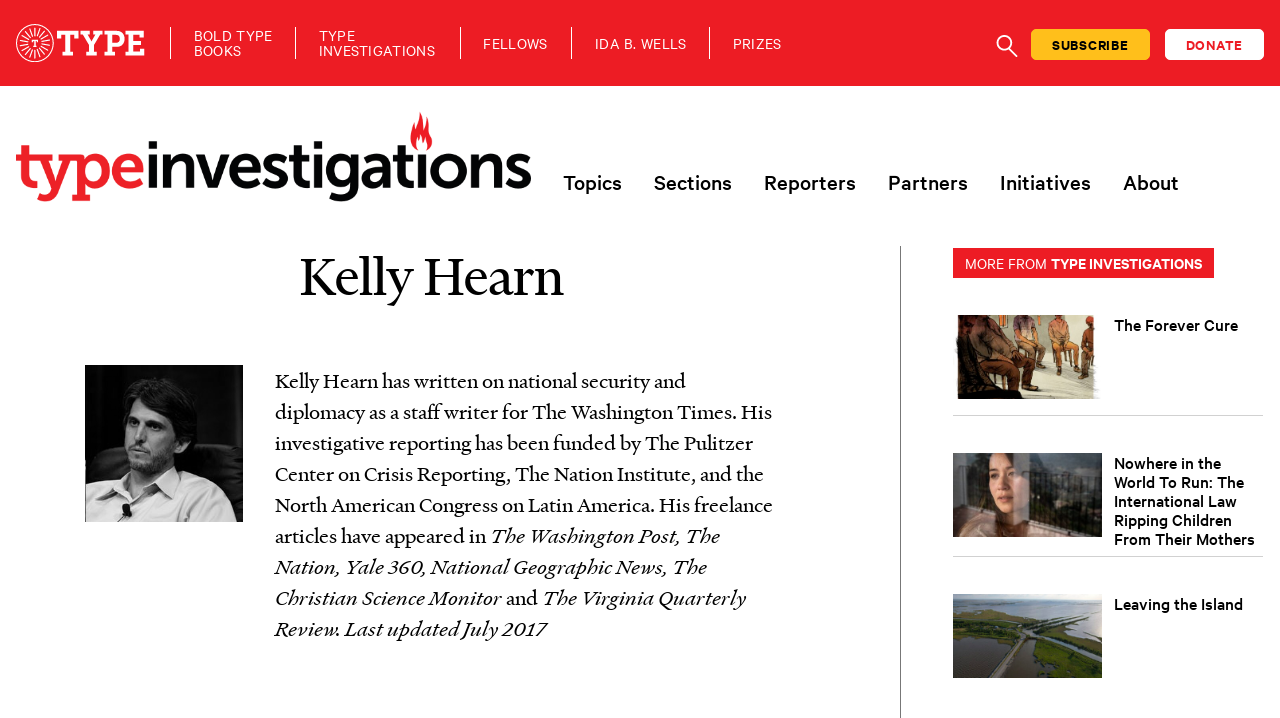

--- FILE ---
content_type: text/html; charset=UTF-8
request_url: https://www.typeinvestigations.org/reporter/kellyhearn/
body_size: 17345
content:
<!DOCTYPE html>
<html class="no-js" lang="en-US">
<head>
<meta charset="utf-8">
<meta http-equiv="X-UA-Compatible" content="IE=edge">
<meta name="viewport" content="width=device-width, initial-scale=1.0">
<meta name='robots' content='index, follow, max-image-preview:large, max-snippet:-1, max-video-preview:-1' />
<!-- This site is optimized with the Yoast SEO plugin v26.6 - https://yoast.com/wordpress/plugins/seo/ -->
<title>Kelly Hearn - Type Investigations</title>
<link rel="canonical" href="https://www.typeinvestigations.org/reporter/kellyhearn/" />
<meta property="og:locale" content="en_US" />
<meta property="og:type" content="profile" />
<meta property="og:title" content="Kelly Hearn - Type Investigations" />
<meta property="og:url" content="https://www.typeinvestigations.org/reporter/kellyhearn/" />
<meta property="og:site_name" content="Type Investigations" />
<meta property="og:image" content="https://www.typeinvestigations.org/wp-content/uploads/2019/11/flame-circle-logo.png" />
<meta property="og:image:width" content="226" />
<meta property="og:image:height" content="225" />
<meta property="og:image:type" content="image/jpeg" />
<meta name="twitter:card" content="summary_large_image" />
<meta name="twitter:title" content="Kelly Hearn - Type Investigations" />
<meta name="twitter:image" content="https://www.typeinvestigations.org/wp-content/uploads/2019/11/flame-circle-logo.png" />
<meta name="twitter:site" content="@typeinvestigate" />
<script type="application/ld+json" class="yoast-schema-graph">{"@context":"https://schema.org","@graph":[{"@type":"ProfilePage","@id":"https://www.typeinvestigations.org/reporter/kellyhearn/","url":"https://www.typeinvestigations.org/reporter/kellyhearn/","name":"Kelly Hearn - Type Investigations","isPartOf":{"@id":"https://www.typeinvestigations.org/#website"},"primaryImageOfPage":"https://www.typeinvestigations.org/wp-content/uploads/2019/11/flame-circle-logo.png","image":{"@id":"https://www.typeinvestigations.org/reporter/kellyhearn/#primaryimage"},"thumbnailUrl":"https://www.typeinvestigations.org/wp-content/uploads/2015/06/yasuniforest.jpg","description":"","breadcrumb":{"@id":"https://www.typeinvestigations.org/reporter/kellyhearn/#breadcrumb"},"inLanguage":"en-US","potentialAction":[{"@type":"ReadAction","target":["https://www.typeinvestigations.org/reporter/kellyhearn/"]}],"author":"Type Media Center"},{"@type":"ImageObject","inLanguage":"en-US","@id":"https://www.typeinvestigations.org/reporter/kellyhearn/#primaryimage","url":"https://www.typeinvestigations.org/wp-content/uploads/2015/06/yasuniforest.jpg","contentUrl":"https://www.typeinvestigations.org/wp-content/uploads/2015/06/yasuniforest.jpg","width":170,"height":146,"caption":"Yasuni National Park is rich in plant and animal species. | Credit: KELLY HEARN"},{"@type":"BreadcrumbList","@id":"https://www.typeinvestigations.org/reporter/kellyhearn/","itemListElement":[{"@type":"ListItem","position":1,"name":"Home","item":"https://www.typeinvestigations.org/"},{"@type":"ListItem","position":2,"name":"Archives for Kelly Hearn"}]},{"@type":"WebSite","@id":"https://www.typeinvestigations.org/#website","url":"https://www.typeinvestigations.org/","name":"Type Investigations","description":"A Newsroom for Independent Journalists","publisher":{"@id":"https://www.typeinvestigations.org/#organization"},"potentialAction":[{"@type":"SearchAction","target":{"@type":"EntryPoint","urlTemplate":"https://www.typeinvestigations.org/?s={search_term_string}"},"query-input":{"@type":"PropertyValueSpecification","valueRequired":true,"valueName":"search_term_string"}}],"inLanguage":"en-US"},{"@type":"Organization","@id":"https://www.typeinvestigations.org/#organization","name":"Type Investigations","url":"https://www.typeinvestigations.org/","logo":{"@type":"ImageObject","inLanguage":"en-US","@id":"https://www.typeinvestigations.org/#/schema/logo/image/","url":"https://www.typeinvestigations.org/wp-content/uploads/2020/12/TypeInvestigationsLogo.png","contentUrl":"https://www.typeinvestigations.org/wp-content/uploads/2020/12/TypeInvestigationsLogo.png","width":777,"height":141,"caption":"Type Investigations"},"image":{"@id":"https://www.typeinvestigations.org/#/schema/logo/image/"},"sameAs":["https://www.facebook.com/TypeInvestigations/","https://x.com/typeinvestigate","https://www.instagram.com/typeinvestigate/"]},{"@type":"Person","@id":"https://www.typeinvestigations.org/#/schema/person/884ea8ec5923d3b338ce5e95b51d1187","name":"Kelly Hearn","image":{"@type":"ImageObject","inLanguage":"en-US","@id":"https://www.typeinvestigations.org/#/schema/person/image/d4e7becfdb031b4e49c87bb0014e16e7","url":"https://www.typeinvestigations.org/wp-content/uploads/2015/02/kelly-hearn-pic-96x96.jpg","contentUrl":"https://www.typeinvestigations.org/wp-content/uploads/2015/02/kelly-hearn-pic-96x96.jpg","caption":"Kelly Hearn"},"description":"Kelly Hearn has written on national security and diplomacy as a staff writer for The Washington Times. His investigative reporting has been funded by The Pulitzer Center on Crisis Reporting, The Nation Institute, and the North American Congress on Latin America. His freelance articles have appeared in The Washington Post, The Nation, Yale 360, National Geographic News, The Christian Science Monitor and The Virginia Quarterly Review. Last updated July 2017","mainEntityOfPage":{"@id":"https://www.typeinvestigations.org/reporter/kellyhearn/"}}]}</script>
<!-- / Yoast SEO plugin. -->
<link rel='dns-prefetch' href='//static.addtoany.com' />
<link rel='dns-prefetch' href='//cdn.jsdelivr.net' />
<!-- This site uses the Google Analytics by MonsterInsights plugin v9.11.0 - Using Analytics tracking - https://www.monsterinsights.com/ -->
<script src="//www.googletagmanager.com/gtag/js?id=G-L857FRG0NJ"  data-cfasync="false" data-wpfc-render="false" type="text/javascript" async></script>
<script data-cfasync="false" data-wpfc-render="false" type="text/javascript">
var mi_version = '9.11.0';
var mi_track_user = true;
var mi_no_track_reason = '';
var MonsterInsightsDefaultLocations = {"page_location":"https:\/\/www.typeinvestigations.org\/reporter\/kellyhearn\/","page_referrer":"https:\/\/www.typeinvestigations.org\/investigation\/2009\/05\/08\/tennessee-spill-dredge-report\/"};
if ( typeof MonsterInsightsPrivacyGuardFilter === 'function' ) {
var MonsterInsightsLocations = (typeof MonsterInsightsExcludeQuery === 'object') ? MonsterInsightsPrivacyGuardFilter( MonsterInsightsExcludeQuery ) : MonsterInsightsPrivacyGuardFilter( MonsterInsightsDefaultLocations );
} else {
var MonsterInsightsLocations = (typeof MonsterInsightsExcludeQuery === 'object') ? MonsterInsightsExcludeQuery : MonsterInsightsDefaultLocations;
}
var disableStrs = [
'ga-disable-G-L857FRG0NJ',
];
/* Function to detect opted out users */
function __gtagTrackerIsOptedOut() {
for (var index = 0; index < disableStrs.length; index++) {
if (document.cookie.indexOf(disableStrs[index] + '=true') > -1) {
return true;
}
}
return false;
}
/* Disable tracking if the opt-out cookie exists. */
if (__gtagTrackerIsOptedOut()) {
for (var index = 0; index < disableStrs.length; index++) {
window[disableStrs[index]] = true;
}
}
/* Opt-out function */
function __gtagTrackerOptout() {
for (var index = 0; index < disableStrs.length; index++) {
document.cookie = disableStrs[index] + '=true; expires=Thu, 31 Dec 2099 23:59:59 UTC; path=/';
window[disableStrs[index]] = true;
}
}
if ('undefined' === typeof gaOptout) {
function gaOptout() {
__gtagTrackerOptout();
}
}
window.dataLayer = window.dataLayer || [];
window.MonsterInsightsDualTracker = {
helpers: {},
trackers: {},
};
if (mi_track_user) {
function __gtagDataLayer() {
dataLayer.push(arguments);
}
function __gtagTracker(type, name, parameters) {
if (!parameters) {
parameters = {};
}
if (parameters.send_to) {
__gtagDataLayer.apply(null, arguments);
return;
}
if (type === 'event') {
parameters.send_to = monsterinsights_frontend.v4_id;
var hookName = name;
if (typeof parameters['event_category'] !== 'undefined') {
hookName = parameters['event_category'] + ':' + name;
}
if (typeof MonsterInsightsDualTracker.trackers[hookName] !== 'undefined') {
MonsterInsightsDualTracker.trackers[hookName](parameters);
} else {
__gtagDataLayer('event', name, parameters);
}
} else {
__gtagDataLayer.apply(null, arguments);
}
}
__gtagTracker('js', new Date());
__gtagTracker('set', {
'developer_id.dZGIzZG': true,
});
if ( MonsterInsightsLocations.page_location ) {
__gtagTracker('set', MonsterInsightsLocations);
}
__gtagTracker('config', 'G-L857FRG0NJ', {"forceSSL":"true","link_attribution":"true"} );
window.gtag = __gtagTracker;										(function () {
/* https://developers.google.com/analytics/devguides/collection/analyticsjs/ */
/* ga and __gaTracker compatibility shim. */
var noopfn = function () {
return null;
};
var newtracker = function () {
return new Tracker();
};
var Tracker = function () {
return null;
};
var p = Tracker.prototype;
p.get = noopfn;
p.set = noopfn;
p.send = function () {
var args = Array.prototype.slice.call(arguments);
args.unshift('send');
__gaTracker.apply(null, args);
};
var __gaTracker = function () {
var len = arguments.length;
if (len === 0) {
return;
}
var f = arguments[len - 1];
if (typeof f !== 'object' || f === null || typeof f.hitCallback !== 'function') {
if ('send' === arguments[0]) {
var hitConverted, hitObject = false, action;
if ('event' === arguments[1]) {
if ('undefined' !== typeof arguments[3]) {
hitObject = {
'eventAction': arguments[3],
'eventCategory': arguments[2],
'eventLabel': arguments[4],
'value': arguments[5] ? arguments[5] : 1,
}
}
}
if ('pageview' === arguments[1]) {
if ('undefined' !== typeof arguments[2]) {
hitObject = {
'eventAction': 'page_view',
'page_path': arguments[2],
}
}
}
if (typeof arguments[2] === 'object') {
hitObject = arguments[2];
}
if (typeof arguments[5] === 'object') {
Object.assign(hitObject, arguments[5]);
}
if ('undefined' !== typeof arguments[1].hitType) {
hitObject = arguments[1];
if ('pageview' === hitObject.hitType) {
hitObject.eventAction = 'page_view';
}
}
if (hitObject) {
action = 'timing' === arguments[1].hitType ? 'timing_complete' : hitObject.eventAction;
hitConverted = mapArgs(hitObject);
__gtagTracker('event', action, hitConverted);
}
}
return;
}
function mapArgs(args) {
var arg, hit = {};
var gaMap = {
'eventCategory': 'event_category',
'eventAction': 'event_action',
'eventLabel': 'event_label',
'eventValue': 'event_value',
'nonInteraction': 'non_interaction',
'timingCategory': 'event_category',
'timingVar': 'name',
'timingValue': 'value',
'timingLabel': 'event_label',
'page': 'page_path',
'location': 'page_location',
'title': 'page_title',
'referrer' : 'page_referrer',
};
for (arg in args) {
if (!(!args.hasOwnProperty(arg) || !gaMap.hasOwnProperty(arg))) {
hit[gaMap[arg]] = args[arg];
} else {
hit[arg] = args[arg];
}
}
return hit;
}
try {
f.hitCallback();
} catch (ex) {
}
};
__gaTracker.create = newtracker;
__gaTracker.getByName = newtracker;
__gaTracker.getAll = function () {
return [];
};
__gaTracker.remove = noopfn;
__gaTracker.loaded = true;
window['__gaTracker'] = __gaTracker;
})();
} else {
console.log("");
(function () {
function __gtagTracker() {
return null;
}
window['__gtagTracker'] = __gtagTracker;
window['gtag'] = __gtagTracker;
})();
}
</script>
<!-- / Google Analytics by MonsterInsights -->
<style id='wp-img-auto-sizes-contain-inline-css' type='text/css'>
img:is([sizes=auto i],[sizes^="auto," i]){contain-intrinsic-size:3000px 1500px}
/*# sourceURL=wp-img-auto-sizes-contain-inline-css */
</style>
<link rel='stylesheet' id='wp-block-library-css' href='//www.typeinvestigations.org/wp-content/cache/wpfc-minified/11qbb0cz/fjc6d.css' type='text/css' media='all' />
<style id='wp-block-image-inline-css' type='text/css'>
.wp-block-image>a,.wp-block-image>figure>a{display:inline-block}.wp-block-image img{box-sizing:border-box;height:auto;max-width:100%;vertical-align:bottom}@media not (prefers-reduced-motion){.wp-block-image img.hide{visibility:hidden}.wp-block-image img.show{animation:show-content-image .4s}}.wp-block-image[style*=border-radius] img,.wp-block-image[style*=border-radius]>a{border-radius:inherit}.wp-block-image.has-custom-border img{box-sizing:border-box}.wp-block-image.aligncenter{text-align:center}.wp-block-image.alignfull>a,.wp-block-image.alignwide>a{width:100%}.wp-block-image.alignfull img,.wp-block-image.alignwide img{height:auto;width:100%}.wp-block-image .aligncenter,.wp-block-image .alignleft,.wp-block-image .alignright,.wp-block-image.aligncenter,.wp-block-image.alignleft,.wp-block-image.alignright{display:table}.wp-block-image .aligncenter>figcaption,.wp-block-image .alignleft>figcaption,.wp-block-image .alignright>figcaption,.wp-block-image.aligncenter>figcaption,.wp-block-image.alignleft>figcaption,.wp-block-image.alignright>figcaption{caption-side:bottom;display:table-caption}.wp-block-image .alignleft{float:left;margin:.5em 1em .5em 0}.wp-block-image .alignright{float:right;margin:.5em 0 .5em 1em}.wp-block-image .aligncenter{margin-left:auto;margin-right:auto}.wp-block-image :where(figcaption){margin-bottom:1em;margin-top:.5em}.wp-block-image.is-style-circle-mask img{border-radius:9999px}@supports ((-webkit-mask-image:none) or (mask-image:none)) or (-webkit-mask-image:none){.wp-block-image.is-style-circle-mask img{border-radius:0;-webkit-mask-image:url('data:image/svg+xml;utf8,<svg viewBox="0 0 100 100" xmlns="http://www.w3.org/2000/svg"><circle cx="50" cy="50" r="50"/></svg>');mask-image:url('data:image/svg+xml;utf8,<svg viewBox="0 0 100 100" xmlns="http://www.w3.org/2000/svg"><circle cx="50" cy="50" r="50"/></svg>');mask-mode:alpha;-webkit-mask-position:center;mask-position:center;-webkit-mask-repeat:no-repeat;mask-repeat:no-repeat;-webkit-mask-size:contain;mask-size:contain}}:root :where(.wp-block-image.is-style-rounded img,.wp-block-image .is-style-rounded img){border-radius:9999px}.wp-block-image figure{margin:0}.wp-lightbox-container{display:flex;flex-direction:column;position:relative}.wp-lightbox-container img{cursor:zoom-in}.wp-lightbox-container img:hover+button{opacity:1}.wp-lightbox-container button{align-items:center;backdrop-filter:blur(16px) saturate(180%);background-color:#5a5a5a40;border:none;border-radius:4px;cursor:zoom-in;display:flex;height:20px;justify-content:center;opacity:0;padding:0;position:absolute;right:16px;text-align:center;top:16px;width:20px;z-index:100}@media not (prefers-reduced-motion){.wp-lightbox-container button{transition:opacity .2s ease}}.wp-lightbox-container button:focus-visible{outline:3px auto #5a5a5a40;outline:3px auto -webkit-focus-ring-color;outline-offset:3px}.wp-lightbox-container button:hover{cursor:pointer;opacity:1}.wp-lightbox-container button:focus{opacity:1}.wp-lightbox-container button:focus,.wp-lightbox-container button:hover,.wp-lightbox-container button:not(:hover):not(:active):not(.has-background){background-color:#5a5a5a40;border:none}.wp-lightbox-overlay{box-sizing:border-box;cursor:zoom-out;height:100vh;left:0;overflow:hidden;position:fixed;top:0;visibility:hidden;width:100%;z-index:100000}.wp-lightbox-overlay .close-button{align-items:center;cursor:pointer;display:flex;justify-content:center;min-height:40px;min-width:40px;padding:0;position:absolute;right:calc(env(safe-area-inset-right) + 16px);top:calc(env(safe-area-inset-top) + 16px);z-index:5000000}.wp-lightbox-overlay .close-button:focus,.wp-lightbox-overlay .close-button:hover,.wp-lightbox-overlay .close-button:not(:hover):not(:active):not(.has-background){background:none;border:none}.wp-lightbox-overlay .lightbox-image-container{height:var(--wp--lightbox-container-height);left:50%;overflow:hidden;position:absolute;top:50%;transform:translate(-50%,-50%);transform-origin:top left;width:var(--wp--lightbox-container-width);z-index:9999999999}.wp-lightbox-overlay .wp-block-image{align-items:center;box-sizing:border-box;display:flex;height:100%;justify-content:center;margin:0;position:relative;transform-origin:0 0;width:100%;z-index:3000000}.wp-lightbox-overlay .wp-block-image img{height:var(--wp--lightbox-image-height);min-height:var(--wp--lightbox-image-height);min-width:var(--wp--lightbox-image-width);width:var(--wp--lightbox-image-width)}.wp-lightbox-overlay .wp-block-image figcaption{display:none}.wp-lightbox-overlay button{background:none;border:none}.wp-lightbox-overlay .scrim{background-color:#fff;height:100%;opacity:.9;position:absolute;width:100%;z-index:2000000}.wp-lightbox-overlay.active{visibility:visible}@media not (prefers-reduced-motion){.wp-lightbox-overlay.active{animation:turn-on-visibility .25s both}.wp-lightbox-overlay.active img{animation:turn-on-visibility .35s both}.wp-lightbox-overlay.show-closing-animation:not(.active){animation:turn-off-visibility .35s both}.wp-lightbox-overlay.show-closing-animation:not(.active) img{animation:turn-off-visibility .25s both}.wp-lightbox-overlay.zoom.active{animation:none;opacity:1;visibility:visible}.wp-lightbox-overlay.zoom.active .lightbox-image-container{animation:lightbox-zoom-in .4s}.wp-lightbox-overlay.zoom.active .lightbox-image-container img{animation:none}.wp-lightbox-overlay.zoom.active .scrim{animation:turn-on-visibility .4s forwards}.wp-lightbox-overlay.zoom.show-closing-animation:not(.active){animation:none}.wp-lightbox-overlay.zoom.show-closing-animation:not(.active) .lightbox-image-container{animation:lightbox-zoom-out .4s}.wp-lightbox-overlay.zoom.show-closing-animation:not(.active) .lightbox-image-container img{animation:none}.wp-lightbox-overlay.zoom.show-closing-animation:not(.active) .scrim{animation:turn-off-visibility .4s forwards}}@keyframes show-content-image{0%{visibility:hidden}99%{visibility:hidden}to{visibility:visible}}@keyframes turn-on-visibility{0%{opacity:0}to{opacity:1}}@keyframes turn-off-visibility{0%{opacity:1;visibility:visible}99%{opacity:0;visibility:visible}to{opacity:0;visibility:hidden}}@keyframes lightbox-zoom-in{0%{transform:translate(calc((-100vw + var(--wp--lightbox-scrollbar-width))/2 + var(--wp--lightbox-initial-left-position)),calc(-50vh + var(--wp--lightbox-initial-top-position))) scale(var(--wp--lightbox-scale))}to{transform:translate(-50%,-50%) scale(1)}}@keyframes lightbox-zoom-out{0%{transform:translate(-50%,-50%) scale(1);visibility:visible}99%{visibility:visible}to{transform:translate(calc((-100vw + var(--wp--lightbox-scrollbar-width))/2 + var(--wp--lightbox-initial-left-position)),calc(-50vh + var(--wp--lightbox-initial-top-position))) scale(var(--wp--lightbox-scale));visibility:hidden}}
/*# sourceURL=https://www.typeinvestigations.org/wp-includes/blocks/image/style.min.css */
</style>
<style id='wp-block-list-inline-css' type='text/css'>
ol,ul{box-sizing:border-box}:root :where(.wp-block-list.has-background){padding:1.25em 2.375em}
/*# sourceURL=https://www.typeinvestigations.org/wp-includes/blocks/list/style.min.css */
</style>
<style id='wp-block-paragraph-inline-css' type='text/css'>
.is-small-text{font-size:.875em}.is-regular-text{font-size:1em}.is-large-text{font-size:2.25em}.is-larger-text{font-size:3em}.has-drop-cap:not(:focus):first-letter{float:left;font-size:8.4em;font-style:normal;font-weight:100;line-height:.68;margin:.05em .1em 0 0;text-transform:uppercase}body.rtl .has-drop-cap:not(:focus):first-letter{float:none;margin-left:.1em}p.has-drop-cap.has-background{overflow:hidden}:root :where(p.has-background){padding:1.25em 2.375em}:where(p.has-text-color:not(.has-link-color)) a{color:inherit}p.has-text-align-left[style*="writing-mode:vertical-lr"],p.has-text-align-right[style*="writing-mode:vertical-rl"]{rotate:180deg}
/*# sourceURL=https://www.typeinvestigations.org/wp-includes/blocks/paragraph/style.min.css */
</style>
<style id='global-styles-inline-css' type='text/css'>
:root{--wp--preset--aspect-ratio--square: 1;--wp--preset--aspect-ratio--4-3: 4/3;--wp--preset--aspect-ratio--3-4: 3/4;--wp--preset--aspect-ratio--3-2: 3/2;--wp--preset--aspect-ratio--2-3: 2/3;--wp--preset--aspect-ratio--16-9: 16/9;--wp--preset--aspect-ratio--9-16: 9/16;--wp--preset--color--black: #000000;--wp--preset--color--cyan-bluish-gray: #abb8c3;--wp--preset--color--white: #ffffff;--wp--preset--color--pale-pink: #f78da7;--wp--preset--color--vivid-red: #cf2e2e;--wp--preset--color--luminous-vivid-orange: #ff6900;--wp--preset--color--luminous-vivid-amber: #fcb900;--wp--preset--color--light-green-cyan: #7bdcb5;--wp--preset--color--vivid-green-cyan: #00d084;--wp--preset--color--pale-cyan-blue: #8ed1fc;--wp--preset--color--vivid-cyan-blue: #0693e3;--wp--preset--color--vivid-purple: #9b51e0;--wp--preset--color--ti-black: #000000;--wp--preset--color--ti-white: #ffffff;--wp--preset--color--ti-red: #ED1C24;--wp--preset--color--ti-red-dark: #82080D;--wp--preset--color--gray-dark: #777777;--wp--preset--color--gray-light: #D1D1D1;--wp--preset--color--blue: #4956D5;--wp--preset--color--slate: #688BC7;--wp--preset--color--green: #238F7C;--wp--preset--color--green-dark: #14515F;--wp--preset--color--purple: #1F137F;--wp--preset--color--orange: #BA4605;--wp--preset--gradient--vivid-cyan-blue-to-vivid-purple: linear-gradient(135deg,rgb(6,147,227) 0%,rgb(155,81,224) 100%);--wp--preset--gradient--light-green-cyan-to-vivid-green-cyan: linear-gradient(135deg,rgb(122,220,180) 0%,rgb(0,208,130) 100%);--wp--preset--gradient--luminous-vivid-amber-to-luminous-vivid-orange: linear-gradient(135deg,rgb(252,185,0) 0%,rgb(255,105,0) 100%);--wp--preset--gradient--luminous-vivid-orange-to-vivid-red: linear-gradient(135deg,rgb(255,105,0) 0%,rgb(207,46,46) 100%);--wp--preset--gradient--very-light-gray-to-cyan-bluish-gray: linear-gradient(135deg,rgb(238,238,238) 0%,rgb(169,184,195) 100%);--wp--preset--gradient--cool-to-warm-spectrum: linear-gradient(135deg,rgb(74,234,220) 0%,rgb(151,120,209) 20%,rgb(207,42,186) 40%,rgb(238,44,130) 60%,rgb(251,105,98) 80%,rgb(254,248,76) 100%);--wp--preset--gradient--blush-light-purple: linear-gradient(135deg,rgb(255,206,236) 0%,rgb(152,150,240) 100%);--wp--preset--gradient--blush-bordeaux: linear-gradient(135deg,rgb(254,205,165) 0%,rgb(254,45,45) 50%,rgb(107,0,62) 100%);--wp--preset--gradient--luminous-dusk: linear-gradient(135deg,rgb(255,203,112) 0%,rgb(199,81,192) 50%,rgb(65,88,208) 100%);--wp--preset--gradient--pale-ocean: linear-gradient(135deg,rgb(255,245,203) 0%,rgb(182,227,212) 50%,rgb(51,167,181) 100%);--wp--preset--gradient--electric-grass: linear-gradient(135deg,rgb(202,248,128) 0%,rgb(113,206,126) 100%);--wp--preset--gradient--midnight: linear-gradient(135deg,rgb(2,3,129) 0%,rgb(40,116,252) 100%);--wp--preset--font-size--small: 14px;--wp--preset--font-size--medium: 20px;--wp--preset--font-size--large: 22px;--wp--preset--font-size--x-large: 42px;--wp--preset--font-size--normal: 16px;--wp--preset--font-size--huge: 28px;--wp--preset--spacing--20: 0.44rem;--wp--preset--spacing--30: 0.67rem;--wp--preset--spacing--40: 1rem;--wp--preset--spacing--50: 1.5rem;--wp--preset--spacing--60: 2.25rem;--wp--preset--spacing--70: 3.38rem;--wp--preset--spacing--80: 5.06rem;--wp--preset--shadow--natural: 6px 6px 9px rgba(0, 0, 0, 0.2);--wp--preset--shadow--deep: 12px 12px 50px rgba(0, 0, 0, 0.4);--wp--preset--shadow--sharp: 6px 6px 0px rgba(0, 0, 0, 0.2);--wp--preset--shadow--outlined: 6px 6px 0px -3px rgb(255, 255, 255), 6px 6px rgb(0, 0, 0);--wp--preset--shadow--crisp: 6px 6px 0px rgb(0, 0, 0);}:where(.is-layout-flex){gap: 0.5em;}:where(.is-layout-grid){gap: 0.5em;}body .is-layout-flex{display: flex;}.is-layout-flex{flex-wrap: wrap;align-items: center;}.is-layout-flex > :is(*, div){margin: 0;}body .is-layout-grid{display: grid;}.is-layout-grid > :is(*, div){margin: 0;}:where(.wp-block-columns.is-layout-flex){gap: 2em;}:where(.wp-block-columns.is-layout-grid){gap: 2em;}:where(.wp-block-post-template.is-layout-flex){gap: 1.25em;}:where(.wp-block-post-template.is-layout-grid){gap: 1.25em;}.has-black-color{color: var(--wp--preset--color--black) !important;}.has-cyan-bluish-gray-color{color: var(--wp--preset--color--cyan-bluish-gray) !important;}.has-white-color{color: var(--wp--preset--color--white) !important;}.has-pale-pink-color{color: var(--wp--preset--color--pale-pink) !important;}.has-vivid-red-color{color: var(--wp--preset--color--vivid-red) !important;}.has-luminous-vivid-orange-color{color: var(--wp--preset--color--luminous-vivid-orange) !important;}.has-luminous-vivid-amber-color{color: var(--wp--preset--color--luminous-vivid-amber) !important;}.has-light-green-cyan-color{color: var(--wp--preset--color--light-green-cyan) !important;}.has-vivid-green-cyan-color{color: var(--wp--preset--color--vivid-green-cyan) !important;}.has-pale-cyan-blue-color{color: var(--wp--preset--color--pale-cyan-blue) !important;}.has-vivid-cyan-blue-color{color: var(--wp--preset--color--vivid-cyan-blue) !important;}.has-vivid-purple-color{color: var(--wp--preset--color--vivid-purple) !important;}.has-black-background-color{background-color: var(--wp--preset--color--black) !important;}.has-cyan-bluish-gray-background-color{background-color: var(--wp--preset--color--cyan-bluish-gray) !important;}.has-white-background-color{background-color: var(--wp--preset--color--white) !important;}.has-pale-pink-background-color{background-color: var(--wp--preset--color--pale-pink) !important;}.has-vivid-red-background-color{background-color: var(--wp--preset--color--vivid-red) !important;}.has-luminous-vivid-orange-background-color{background-color: var(--wp--preset--color--luminous-vivid-orange) !important;}.has-luminous-vivid-amber-background-color{background-color: var(--wp--preset--color--luminous-vivid-amber) !important;}.has-light-green-cyan-background-color{background-color: var(--wp--preset--color--light-green-cyan) !important;}.has-vivid-green-cyan-background-color{background-color: var(--wp--preset--color--vivid-green-cyan) !important;}.has-pale-cyan-blue-background-color{background-color: var(--wp--preset--color--pale-cyan-blue) !important;}.has-vivid-cyan-blue-background-color{background-color: var(--wp--preset--color--vivid-cyan-blue) !important;}.has-vivid-purple-background-color{background-color: var(--wp--preset--color--vivid-purple) !important;}.has-black-border-color{border-color: var(--wp--preset--color--black) !important;}.has-cyan-bluish-gray-border-color{border-color: var(--wp--preset--color--cyan-bluish-gray) !important;}.has-white-border-color{border-color: var(--wp--preset--color--white) !important;}.has-pale-pink-border-color{border-color: var(--wp--preset--color--pale-pink) !important;}.has-vivid-red-border-color{border-color: var(--wp--preset--color--vivid-red) !important;}.has-luminous-vivid-orange-border-color{border-color: var(--wp--preset--color--luminous-vivid-orange) !important;}.has-luminous-vivid-amber-border-color{border-color: var(--wp--preset--color--luminous-vivid-amber) !important;}.has-light-green-cyan-border-color{border-color: var(--wp--preset--color--light-green-cyan) !important;}.has-vivid-green-cyan-border-color{border-color: var(--wp--preset--color--vivid-green-cyan) !important;}.has-pale-cyan-blue-border-color{border-color: var(--wp--preset--color--pale-cyan-blue) !important;}.has-vivid-cyan-blue-border-color{border-color: var(--wp--preset--color--vivid-cyan-blue) !important;}.has-vivid-purple-border-color{border-color: var(--wp--preset--color--vivid-purple) !important;}.has-vivid-cyan-blue-to-vivid-purple-gradient-background{background: var(--wp--preset--gradient--vivid-cyan-blue-to-vivid-purple) !important;}.has-light-green-cyan-to-vivid-green-cyan-gradient-background{background: var(--wp--preset--gradient--light-green-cyan-to-vivid-green-cyan) !important;}.has-luminous-vivid-amber-to-luminous-vivid-orange-gradient-background{background: var(--wp--preset--gradient--luminous-vivid-amber-to-luminous-vivid-orange) !important;}.has-luminous-vivid-orange-to-vivid-red-gradient-background{background: var(--wp--preset--gradient--luminous-vivid-orange-to-vivid-red) !important;}.has-very-light-gray-to-cyan-bluish-gray-gradient-background{background: var(--wp--preset--gradient--very-light-gray-to-cyan-bluish-gray) !important;}.has-cool-to-warm-spectrum-gradient-background{background: var(--wp--preset--gradient--cool-to-warm-spectrum) !important;}.has-blush-light-purple-gradient-background{background: var(--wp--preset--gradient--blush-light-purple) !important;}.has-blush-bordeaux-gradient-background{background: var(--wp--preset--gradient--blush-bordeaux) !important;}.has-luminous-dusk-gradient-background{background: var(--wp--preset--gradient--luminous-dusk) !important;}.has-pale-ocean-gradient-background{background: var(--wp--preset--gradient--pale-ocean) !important;}.has-electric-grass-gradient-background{background: var(--wp--preset--gradient--electric-grass) !important;}.has-midnight-gradient-background{background: var(--wp--preset--gradient--midnight) !important;}.has-small-font-size{font-size: var(--wp--preset--font-size--small) !important;}.has-medium-font-size{font-size: var(--wp--preset--font-size--medium) !important;}.has-large-font-size{font-size: var(--wp--preset--font-size--large) !important;}.has-x-large-font-size{font-size: var(--wp--preset--font-size--x-large) !important;}
/*# sourceURL=global-styles-inline-css */
</style>
<style id='classic-theme-styles-inline-css' type='text/css'>
/*! This file is auto-generated */
.wp-block-button__link{color:#fff;background-color:#32373c;border-radius:9999px;box-shadow:none;text-decoration:none;padding:calc(.667em + 2px) calc(1.333em + 2px);font-size:1.125em}.wp-block-file__button{background:#32373c;color:#fff;text-decoration:none}
/*# sourceURL=/wp-includes/css/classic-themes.min.css */
</style>
<link rel='stylesheet' id='wp-components-css' href='//www.typeinvestigations.org/wp-content/cache/wpfc-minified/7lj2rt3y/fjc6d.css' type='text/css' media='all' />
<link rel='stylesheet' id='wp-preferences-css' href='//www.typeinvestigations.org/wp-content/cache/wpfc-minified/jnn2zvq1/fjc6d.css' type='text/css' media='all' />
<link rel='stylesheet' id='wp-block-editor-css' href='//www.typeinvestigations.org/wp-content/cache/wpfc-minified/lz2u9oe3/fjc6d.css' type='text/css' media='all' />
<link rel='stylesheet' id='popup-maker-block-library-style-css' href='//www.typeinvestigations.org/wp-content/cache/wpfc-minified/mm3lyl3o/fjc6d.css' type='text/css' media='all' />
<link rel='stylesheet' id='search-filter-plugin-styles-css' href='//www.typeinvestigations.org/wp-content/cache/wpfc-minified/2cvuf2wp/fjc6d.css' type='text/css' media='all' />
<link rel='stylesheet' id='wp-pagenavi-css' href='//www.typeinvestigations.org/wp-content/cache/wpfc-minified/d4xhk8ic/fjc6d.css' type='text/css' media='all' />
<link rel='stylesheet' id='popup-maker-site-css' href='//www.typeinvestigations.org/wp-content/cache/wpfc-minified/1zb26qih/fjc6d.css' type='text/css' media='all' />
<link rel='stylesheet' id='addtoany-css' href='//www.typeinvestigations.org/wp-content/cache/wpfc-minified/f5c2ft85/fjc6d.css' type='text/css' media='all' />
<style id='addtoany-inline-css' type='text/css'>
@media screen and (min-width:981px){
.a2a_floating_style.a2a_default_style{display:none;}
}
/* Additional styles are located in the voice-child theme's style.css file */
/*# sourceURL=addtoany-inline-css */
</style>
<link rel='stylesheet' id='bootstrapIcons-css' href='https://cdn.jsdelivr.net/npm/bootstrap-icons@1.5.0/font/bootstrap-icons.css?ver=1.5.0' type='text/css' media='all' />
<link rel='stylesheet' id='gutenberg-blocks-css' href='//www.typeinvestigations.org/wp-content/themes/typeinvestigations/theme/css/blocks.css?ver=6.9' type='text/css' media='all' />
<link rel='stylesheet' id='b5st-css' href='//www.typeinvestigations.org/wp-content/cache/wpfc-minified/nis1b6g/fjc6d.css' type='text/css' media='all' />
<link rel='stylesheet' id='theme-css-css' href='//www.typeinvestigations.org/wp-content/cache/wpfc-minified/err9mxlh/fjc6d.css' type='text/css' media='all' />
<script type="text/javascript" src="https://www.typeinvestigations.org/wp-content/plugins/google-analytics-for-wordpress/assets/js/frontend-gtag.min.js?ver=9.11.0" id="monsterinsights-frontend-script-js" async="async" data-wp-strategy="async"></script>
<script data-cfasync="false" data-wpfc-render="false" type="text/javascript" id='monsterinsights-frontend-script-js-extra'>/* <![CDATA[ */
var monsterinsights_frontend = {"js_events_tracking":"true","download_extensions":"doc,pdf,ppt,zip,xls,docx,pptx,xlsx","inbound_paths":"[]","home_url":"https:\/\/www.typeinvestigations.org","hash_tracking":"false","v4_id":"G-L857FRG0NJ"};/* ]]> */
</script>
<script type="text/javascript" id="addtoany-core-js-before">
/* <![CDATA[ */
window.a2a_config=window.a2a_config||{};a2a_config.callbacks=[];a2a_config.overlays=[];a2a_config.templates={};
a2a_config.icon_color="#000000";
//# sourceURL=addtoany-core-js-before
/* ]]> */
</script>
<script type="text/javascript" defer src="https://static.addtoany.com/menu/page.js" id="addtoany-core-js"></script>
<script type="text/javascript" src="https://www.typeinvestigations.org/wp-includes/js/jquery/jquery.min.js?ver=3.7.1" id="jquery-core-js"></script>
<script type="text/javascript" src="https://www.typeinvestigations.org/wp-includes/js/jquery/jquery-migrate.min.js?ver=3.4.1" id="jquery-migrate-js"></script>
<script type="text/javascript" defer src="https://www.typeinvestigations.org/wp-content/plugins/add-to-any/addtoany.min.js?ver=1.1" id="addtoany-jquery-js"></script>
<script type="text/javascript" id="search-filter-plugin-build-js-extra">
/* <![CDATA[ */
var SF_LDATA = {"ajax_url":"https://www.typeinvestigations.org/wp-admin/admin-ajax.php","home_url":"https://www.typeinvestigations.org/","extensions":[]};
//# sourceURL=search-filter-plugin-build-js-extra
/* ]]> */
</script>
<script type="text/javascript" src="https://www.typeinvestigations.org/wp-content/plugins/search-filter-pro/public/assets/js/search-filter-build.min.js?ver=2.5.21" id="search-filter-plugin-build-js"></script>
<script type="text/javascript" src="https://www.typeinvestigations.org/wp-content/plugins/search-filter-pro/public/assets/js/select2.min.js?ver=2.5.21" id="search-filter-plugin-select2-js"></script>
<script type="text/javascript" src="https://www.typeinvestigations.org/wp-content/plugins/wp-retina-2x/app/picturefill.min.js?ver=1765896805" id="wr2x-picturefill-js-js"></script>
<link rel="https://api.w.org/" href="https://www.typeinvestigations.org/wp-json/" /><link rel="alternate" title="JSON" type="application/json" href="https://www.typeinvestigations.org/wp-json/wp/v2/users/144" /><link rel="icon" href="https://www.typeinvestigations.org/wp-content/uploads/2022/08/cropped-ti-favicon-32x32.png" sizes="32x32" />
<link rel="icon" href="https://www.typeinvestigations.org/wp-content/uploads/2022/08/cropped-ti-favicon-192x192.png" sizes="192x192" />
<link rel="apple-touch-icon" href="https://www.typeinvestigations.org/wp-content/uploads/2022/08/cropped-ti-favicon-180x180.png" />
<meta name="msapplication-TileImage" content="https://www.typeinvestigations.org/wp-content/uploads/2022/08/cropped-ti-favicon-270x270.png" />
<style type="text/css" id="wp-custom-css">
.pum-content.popmake-content:focus-visible, 
.pum-content *:focus,
.pum-overlay .pum-content
{
outline: none !important;
}
@media not all and (min-resolution:.001dpcm) { 
@supports (-webkit-appearance:none) {
.pum-overlay .pum-content {
outline: none !important;
}
}
}
.pum-theme-default-theme .pum-content {
font-size: 20px;
}
.pum-theme-default-theme .pum-content a.button {
background-color: #fff;
color: #ed1c24;
text-decoration: none;
padding: .5rem 2rem .875rem;
font-family: Lato, sans-serif;
font-weight: bold;
}
</style>
</head>
<body class="archive author author-kellyhearn author-144 wp-embed-responsive wp-theme-typeinvestigations investigations_posts-will-ecuador-forego-oil-bonanza investigations_posts-archives">
<nav id="global-header-navbar" class="container-fluid navbar navbar-expand-lg global-navbar">
<div class="container-xxl px-0">
<div class="global-header-widgets-left block-27 widget_block"><ul class="menu">
<li class="tmc-link"><a href="https://www.typemediacenter.org/"><img decoding="async" loading="lazy" width="514" height="147" src="/wp-content/uploads/2022/01/TypeLogoWhite.svg" alt="Type Media Center Logo" class="wp-image-33283 tmc-logo"></a></li>
<li class="btb-link"><a href="https://www.typemediacenter.org/boldtypebooks/">Bold Type<br>Books</a></li>
<li class="ti-link"><a href="/">Type<br>Investigations</a></li>
<li class="fellow-link"><a href="https://www.typemediacenter.org/fellows/">Fellows</a></li>
<li class="ibw-link"><a href="https://www.typemediacenter.org/ida-b-wells/">Ida B. Wells</a></li>
<li class="prizes-link"><a href="https://www.typemediacenter.org/prizes/">Prizes</a></li>
<!--<li class="events-link"><a href="https://www.typemediacenter.org/events/">Events</a></li>-->
</ul></div>      
<div class="global-header-widgets-right"><div class="dropdown navbar-search">
<button class="btn dropdown-toggle" type="button" id="globalnavSearchToggle" data-bs-toggle="dropdown" aria-expanded="false">
<span class="visually-hidden">Search</span>
</button>
<form data-sf-form-id="33373" data-is-rtl="0" data-maintain-state="" data-results-url="https://www.typeinvestigations.org/search/" data-ajax-form-url="https://www.typeinvestigations.org/?sfid=33373&amp;sf_action=get_data&amp;sf_data=form" data-display-result-method="archive" data-use-history-api="1" data-template-loaded="1" data-lang-code="en" data-ajax="0" data-init-paged="1" data-auto-update="" action="https://www.typeinvestigations.org/search/" method="post" id="search-filter-form-33373" autocomplete="off" data-instance-count="1" class="searchandfilter dropdown-menu dropdown-menu-end animate slide-in">
<ul class="input-group">
<li class="sf-field-search" data-sf-field-name="search" data-sf-field-type="search" data-sf-field-input-type="">
<label>
<span class="screen-reader-text">Search</span>
<input placeholder="Search…" name="_sf_search[]" class="sf-input-text form-control" type="text" value="" title="Search">
</label>
</li>
<li class="sf-field-submit" data-sf-field-name="submit" data-sf-field-type="submit" data-sf-field-input-type="">
<button type="submit" name="_sf_submit" value="" class="btn">
<span class="visually-hidden">Search</span>
</button>
</li>
</ul>
</form>
</div>
<div class="wp-block-buttons">
<div class="wp-block-button"><a class="wp-block-button__link header-subscribe-button__link" href="/subscribe/" data-bs-toggle="modal" data-bs-target="#subscribe_modal">Subscribe</a></div>
<div class="wp-block-button"><a class="wp-block-button__link header-donate-button__link" href="/donate/">Donate</a></div>
</div>  
</div>
</nav>
<nav id="site-navbar" class="container-fluid navbar navbar-expand-lg sticky-top ">
<div class="container-xxl px-0" id="site-navbar-inner">
<button class="navbar-toggler hamburger hamburger--squeeze collapsed" type="button" data-bs-toggle="collapse" data-bs-target="#navbarSupportedContent" aria-controls="navbarSupportedContent" aria-expanded="false" aria-label="Toggle navigation">
<span class="hamburger-box">
<span class="hamburger-inner"></span>
</span>
</button>
<a class="navbar-brand" href="https://www.typeinvestigations.org/"><img src="/wp-content/uploads/2020/12/TypeInvestigationsLogoRetina.png" alt="Type Investigations"></a>
<div class="a2a_share_save_widget-2 widget_a2a_share_save_widget site-navbar-desktop-share"><div class="a2a_kit a2a_kit_size_30 addtoany_list"><a class="a2a_button_facebook" href="https://www.addtoany.com/add_to/facebook?linkurl=https%3A%2F%2Fwww.typeinvestigations.org%2Freporter%2Fkellyhearn%2F&amp;linkname=Kelly%20Hearn%20-%20Type%20Investigations" title="Facebook" rel="nofollow noopener" target="_blank"></a><a class="a2a_button_x" href="https://www.addtoany.com/add_to/x?linkurl=https%3A%2F%2Fwww.typeinvestigations.org%2Freporter%2Fkellyhearn%2F&amp;linkname=Kelly%20Hearn%20-%20Type%20Investigations" title="X" rel="nofollow noopener" target="_blank"></a><a class="a2a_button_reddit" href="https://www.addtoany.com/add_to/reddit?linkurl=https%3A%2F%2Fwww.typeinvestigations.org%2Freporter%2Fkellyhearn%2F&amp;linkname=Kelly%20Hearn%20-%20Type%20Investigations" title="Reddit" rel="nofollow noopener" target="_blank"></a><a class="a2a_button_pocket" href="https://www.addtoany.com/add_to/pocket?linkurl=https%3A%2F%2Fwww.typeinvestigations.org%2Freporter%2Fkellyhearn%2F&amp;linkname=Kelly%20Hearn%20-%20Type%20Investigations" title="Pocket" rel="nofollow noopener" target="_blank"></a><a class="a2a_button_email" href="https://www.addtoany.com/add_to/email?linkurl=https%3A%2F%2Fwww.typeinvestigations.org%2Freporter%2Fkellyhearn%2F&amp;linkname=Kelly%20Hearn%20-%20Type%20Investigations" title="Email" rel="nofollow noopener" target="_blank"></a><a class="a2a_button_print" href="https://www.addtoany.com/add_to/print?linkurl=https%3A%2F%2Fwww.typeinvestigations.org%2Freporter%2Fkellyhearn%2F&amp;linkname=Kelly%20Hearn%20-%20Type%20Investigations" title="Print" rel="nofollow noopener" target="_blank"></a><a class="a2a_button_copy_link" href="https://www.addtoany.com/add_to/copy_link?linkurl=https%3A%2F%2Fwww.typeinvestigations.org%2Freporter%2Fkellyhearn%2F&amp;linkname=Kelly%20Hearn%20-%20Type%20Investigations" title="Copy Link" rel="nofollow noopener" target="_blank"></a></div></div>
<div class="navbar-desktop-widgets"><div class="dropdown navbar-search">
<button class="btn dropdown-toggle" type="button" id="globalnavSearchToggle" data-bs-toggle="dropdown" aria-expanded="false">
<span class="visually-hidden">Search</span>
</button>
<form data-sf-form-id="33373" data-is-rtl="0" data-maintain-state="" data-results-url="https://www.typeinvestigations.org/search/" data-ajax-form-url="https://www.typeinvestigations.org/?sfid=33373&amp;sf_action=get_data&amp;sf_data=form" data-display-result-method="archive" data-use-history-api="1" data-template-loaded="1" data-lang-code="en" data-ajax="0" data-init-paged="1" data-auto-update="" action="https://www.typeinvestigations.org/search/" method="post" id="search-filter-form-33373" autocomplete="off" data-instance-count="2" class="searchandfilter dropdown-menu dropdown-menu-end animate slide-in">
<ul class="input-group">
<li class="sf-field-search" data-sf-field-name="search" data-sf-field-type="search" data-sf-field-input-type="">
<label>
<span class="screen-reader-text">Search</span>
<input placeholder="Search…" name="_sf_search[]" class="sf-input-text form-control" type="text" value="" title="Search">
</label>
</li>
<li class="sf-field-submit" data-sf-field-name="submit" data-sf-field-type="submit" data-sf-field-input-type="">
<button type="submit" name="_sf_submit" value="" class="btn">
<span class="visually-hidden">Search</span>
</button>
</li>
</ul>
</form>
</div>
<div class="wp-block-buttons">
<div class="wp-block-button">
<a class="wp-block-button__link header-subscribe-button__link" href="/subscribe/" data-bs-toggle="modal" data-bs-target="#subscribe_modal">Subscribe</a>
</div>
<div class="wp-block-button">
<a class="wp-block-button__link header-donate-button__link" href="/donate/">Donate</a>
</div>
</div>
</div>
<div class="collapse navbar-collapse site-navbar-menu" id="navbarSupportedContent">
<div class="navbar-mobile-widgets"><div class="wp-block-buttons">
<div class="wp-block-button"><a class="wp-block-button__link" href="/subscribe/" data-bs-toggle="modal" data-bs-target="#subscribe_modal">Subscribe</a></div>
<div class="wp-block-button"><a class="wp-block-button__link" href="/donate/">Donate</a></div>
</div></div>
<div class="navbar-mobile-widgets">
<form data-sf-form-id="33373" data-is-rtl="0" data-maintain-state="" data-results-url="https://www.typeinvestigations.org/search/" data-ajax-form-url="https://www.typeinvestigations.org/?sfid=33373&amp;sf_action=get_data&amp;sf_data=form" data-display-result-method="archive" data-use-history-api="1" data-template-loaded="1" data-lang-code="en" data-ajax="0" data-init-paged="1" data-auto-update="" action="https://www.typeinvestigations.org/search/" method="post" id="search-filter-form-33373" autocomplete="off" data-instance-count="3" class="searchandfilter">
<ul class="input-group">
<li class="sf-field-search" data-sf-field-name="search" data-sf-field-type="search" data-sf-field-input-type="">
<label>
<span class="screen-reader-text">Search</span>
<input placeholder="Search…" name="_sf_search[]" class="sf-input-text" type="text" value="" title="Search">
</label>
</li>
<li class="sf-field-submit" data-sf-field-name="submit" data-sf-field-type="submit" data-sf-field-input-type="">
<button type="submit" name="_sf_submit" value="" class="btn">
<i class="bi bi-search"></i>
</button>
</li>
</ul>
</form>
</div>
<ul id="menu-site-navigation" class="navbar-nav ms-auto "><li  id="menu-item-33247" class="topics-menu-link menu-item menu-item-type-custom menu-item-object-custom menu-item-has-children dropdown nav-item nav-item-33247"><a href="/topics/" class="nav-link dropdown-toggle" data-bs-toggle="dropdown" aria-haspopup="true" aria-expanded="false">Topics</a>
<ul class="dropdown-menu depth_0 animate slide-in">
<li  id="menu-item-34387" class="menu-item menu-item-type-custom menu-item-object-custom nav-item nav-item-34387"><a class="dropdown-item" href="/topics/?_sft_category=business" class="nav-link">Business</a></li>
<li  id="menu-item-34388" class="menu-item menu-item-type-custom menu-item-object-custom nav-item nav-item-34388"><a class="dropdown-item" href="/topics/?_sft_category=environment" class="nav-link">Environment</a></li>
<li  id="menu-item-34389" class="menu-item menu-item-type-custom menu-item-object-custom nav-item nav-item-34389"><a class="dropdown-item" href="/topics/?_sft_category=health" class="nav-link">Health</a></li>
<li  id="menu-item-34390" class="menu-item menu-item-type-custom menu-item-object-custom nav-item nav-item-34390"><a class="dropdown-item" href="/topics/?_sft_category=immigration" class="nav-link">Immigration</a></li>
<li  id="menu-item-34391" class="menu-item menu-item-type-custom menu-item-object-custom nav-item nav-item-34391"><a class="dropdown-item" href="/topics/?_sft_category=justice" class="nav-link">Justice</a></li>
<li  id="menu-item-34392" class="menu-item menu-item-type-custom menu-item-object-custom nav-item nav-item-34392"><a class="dropdown-item" href="/topics/?_sft_category=labor" class="nav-link">Labor</a></li>
<li  id="menu-item-34393" class="menu-item menu-item-type-custom menu-item-object-custom nav-item nav-item-34393"><a class="dropdown-item" href="/topics/?_sft_category=politics" class="nav-link">Politics</a></li>
<li  id="menu-item-34386" class="menu-item menu-item-type-custom menu-item-object-custom nav-item nav-item-34386"><a class="dropdown-item" href="/topics/?_sft_category=technology" class="nav-link">Technology</a></li>
<li  id="menu-item-34394" class="menu-item menu-item-type-custom menu-item-object-custom nav-item nav-item-34394"><a class="dropdown-item" href="/topics/?_sft_category=world" class="nav-link">World</a></li>
</ul>
</li>
<li  id="menu-item-33257" class="sections-menu-link menu-item menu-item-type-custom menu-item-object-custom menu-item-has-children dropdown nav-item nav-item-33257"><a href="/sections/" class="nav-link dropdown-toggle" data-bs-toggle="dropdown" aria-haspopup="true" aria-expanded="false">Sections</a>
<ul class="dropdown-menu depth_0 animate slide-in">
<li  id="menu-item-33346" class="menu-item menu-item-type-custom menu-item-object-custom nav-item nav-item-33346"><a class="dropdown-item" href="/sections/?post_types=investigations_posts" class="nav-link">Investigations</a></li>
<li  id="menu-item-33270" class="menu-item menu-item-type-custom menu-item-object-custom nav-item nav-item-33270"><a class="dropdown-item" href="/sections/?post_types=news" class="nav-link">News</a></li>
<li  id="menu-item-33271" class="menu-item menu-item-type-custom menu-item-object-custom nav-item nav-item-33271"><a class="dropdown-item" href="/sections/?post_types=analysis" class="nav-link">Analysis</a></li>
<li  id="menu-item-33350" class="menu-item menu-item-type-custom menu-item-object-custom nav-item nav-item-33350"><a class="dropdown-item" href="/sections/?post_types=projects_posts" class="nav-link">Projects</a></li>
<li  id="menu-item-33347" class="menu-item menu-item-type-custom menu-item-object-custom nav-item nav-item-33347"><a class="dropdown-item" href="/sections/?post_types=backstory" class="nav-link">The Backstory</a></li>
<li  id="menu-item-33960" class="menu-item menu-item-type-custom menu-item-object-custom nav-item nav-item-33960"><a class="dropdown-item" href="/sections/?post_types=post" class="nav-link">Inside TI</a></li>
</ul>
</li>
<li  id="menu-item-33246" class="menu-item menu-item-type-post_type menu-item-object-page nav-item nav-item-33246"><a href="https://www.typeinvestigations.org/reporter/" class="nav-link">Reporters</a></li>
<li  id="menu-item-1231" class="menu-item menu-item-type-post_type menu-item-object-page nav-item nav-item-1231"><a href="https://www.typeinvestigations.org/partners/" class="nav-link">Partners</a></li>
<li  id="menu-item-33245" class="menu-item menu-item-type-post_type menu-item-object-page nav-item nav-item-33245"><a href="https://www.typeinvestigations.org/initiatives/" class="nav-link">Initiatives</a></li>
<li  id="menu-item-33340" class="about-menu-link menu-item menu-item-type-post_type menu-item-object-page menu-item-has-children dropdown nav-item nav-item-33340"><a href="https://www.typeinvestigations.org/about/" class="nav-link dropdown-toggle" data-bs-toggle="dropdown" aria-haspopup="true" aria-expanded="false">About</a>
<ul class="dropdown-menu depth_0 animate slide-in">
<li  id="menu-item-33955" class="menu-item menu-item-type-post_type menu-item-object-page nav-item nav-item-33955"><a class="dropdown-item" href="https://www.typeinvestigations.org/about/" class="nav-link">About</a></li>
<li  id="menu-item-33958" class="menu-item menu-item-type-post_type menu-item-object-page nav-item nav-item-33958"><a class="dropdown-item" href="https://www.typeinvestigations.org/about/mission/" class="nav-link">Mission</a></li>
<li  id="menu-item-33959" class="menu-item menu-item-type-custom menu-item-object-custom nav-item nav-item-33959"><a class="dropdown-item" href="/impact/" class="nav-link">Impact</a></li>
<li  id="menu-item-34758" class="menu-item menu-item-type-custom menu-item-object-custom nav-item nav-item-34758"><a class="dropdown-item" href="/awards/" class="nav-link">Awards</a></li>
<li  id="menu-item-33956" class="menu-item menu-item-type-post_type menu-item-object-page nav-item nav-item-33956"><a class="dropdown-item" href="https://www.typeinvestigations.org/about/how-to-pitch/" class="nav-link">How to Pitch</a></li>
<li  id="menu-item-34761" class="menu-item menu-item-type-post_type menu-item-object-page nav-item nav-item-34761"><a class="dropdown-item" href="https://www.typeinvestigations.org/about/transparency/" class="nav-link">Transparency</a></li>
<li  id="menu-item-33957" class="menu-item menu-item-type-post_type menu-item-object-page nav-item nav-item-33957"><a class="dropdown-item" href="https://www.typeinvestigations.org/about/jobs/" class="nav-link">Jobs</a></li>
<li  id="menu-item-34119" class="menu-item menu-item-type-post_type menu-item-object-page nav-item nav-item-34119"><a class="dropdown-item" href="https://www.typeinvestigations.org/subscribe/" class="nav-link">Subscribe</a></li>
<li  id="menu-item-34762" class="menu-item menu-item-type-post_type menu-item-object-page nav-item nav-item-34762"><a class="dropdown-item" href="https://www.typeinvestigations.org/about/contact/" class="nav-link">Contact</a></li>
</ul>
</li>
</ul>
<div class="row pt-5 pb-4 mobile-nav-footer" role="navigation">
<div class="col-lg footer-widgets-left footer-widgets-column">
<figure class="wp-block-image size-full footer-tmc-logo"><a href="https://www.typemediacenter.org/"><img decoding="async" width="100" height="100" src="https://www.typeinvestigations.org/wp-content/uploads/2022/01/TypeLogoWhite.svg" alt="Type Media Center" class="wp-image-34071"/></a></figure>
<ul class="wp-block-list menu footer-desktop-menu">
<li><a href="/about/">About</a></li>
<li><a href="/contact/">Contact</a></li>
</ul>
<ul class="wp-block-list menu footer-mobile-menu">
<li><a href="https://www.typemediacenter.org/">Type Media Center</a></li>
<li><a href="https://www.typemediacenter.org/boldtypebooks/">Bold Type Books</a></li>
<li><a href="/">Type Investigations</a></li>
<li><a href="https://www.typemediacenter.org/fellows/">Fellows</a></li>
<li><a href="https://www.typemediacenter.org/ida-b-wells/">Ida B. Wells</a></li>
<li><a href="https://www.typemediacenter.org/prizes/">Prizes</a></li>
</ul>
</div>
<div class="col-lg footer-widgets-right footer-widgets-column">
<div class="wp-block-buttons footer-action-buttons">
<div class="wp-block-button"><a class="wp-block-button__link" href="/subscribe/" data-bs-toggle="modal" data-bs-target="#subscribe_modal">Subscribe</a></div>
<div class="wp-block-button"><a class="wp-block-button__link" href="/donate/">Donate</a></div>
</div>
<ul class="menu footer-social-links wp-block-list">
<li><a href="https://twitter.com/typeinvestigate" target="_blank" rel="nofollow noopener"><span class="screen-reader-text">Type Investigations on Twitter</span><img decoding="async" src="/wp-content/themes/typeinvestigations/theme/images/twitter-white.svg" alt="Type Investigations on Twitter"></a></li>
<li><a href="https://www.facebook.com/TypeInvestigations/" target="_blank" rel="nofollow noopener"><span class="screen-reader-text">Type Investigations on Facebook</span><img decoding="async" src="/wp-content/themes/typeinvestigations/theme/images/facebook-white.svg" alt="Type Investigations on Facebook"></a></li>
<li><a href="https://www.instagram.com/typeinvestigate/" target="_blank" rel="nofollow noopener"><span class="screen-reader-text">Type Investigations on Instagram</span></a><a href="https://www.instagram.com/typeinvestigations/" target="_blank" rel="noreferrer noopener nofollow"><img decoding="async" src="/wp-content/themes/typeinvestigations/theme/images/instagram-white.svg" alt="Type Investigations on Instagram"></a></li>
</ul>
<p class="has-text-align-center footer-copyright">© Type Media Center <script>document.write(new Date().getFullYear())</script>. All Rights Reserved.</p>
</div>
</div>
</div>
</div>
</nav>
</div>
<main id="site-main" class="author-site-main">
<div class="container-xxl">
<div class="row">
<div class="col-12 col-lg-8">
<header class="pb-5 text-center">
<h1 class="px-lg-3">
Kelly Hearn    		</h1>
</header>
<div class="reporter-bio row">
<div class="col-12 reporter-headshot-column">
<img src="https://www.typeinvestigations.org/wp-content/uploads/2015/02/kelly-hearn-pic.jpg" width="190" height="190" srcset="https://www.typeinvestigations.org/wp-content/uploads/2015/02/kelly-hearn-pic.jpg 2x" alt="Kelly Hearn" class="avatar avatar-190 wp-user-avatar wp-user-avatar-190 alignnone photo" />			</div>
<div class="col-12 reporter-bio-column">
<p>Kelly Hearn has written on national security and diplomacy as a staff writer for The Washington Times. His investigative reporting has been funded by The Pulitzer Center on Crisis Reporting, The Nation Institute, and the North American Congress on Latin America. His freelance articles have appeared in <em>The Washington Post, The Nation, Yale 360, National Geographic News, The Christian Science Monitor</em> and <em>The Virginia Quarterly Review.</em>
<i>Last updated July 2017</i></p>
</div>
</div>
<div class="posts-grid">
<article role="article" id="post_3232" class="entry-content pt-5 pb-4 row archive-item post-3232 investigations_posts type-investigations_posts status-publish format-standard has-post-thumbnail hentry category-business category-environment category-world" >
<div class="col col-12 col-lg-6 post-thumbnail-wrapper">
<a href="https://www.typeinvestigations.org/investigation/2010/09/13/will-ecuador-forego-oil-bonanza/">
<img width="170" height="146" src="https://www.typeinvestigations.org/wp-content/uploads/2015/06/yasuniforest.jpg" class="attachment-medium size-medium wp-post-image" alt="" decoding="async" />  	</a>
</div>
<div class="col col-12 col-lg-6 post-text-wrapper">
<header>
<div class="index-post-type-category mb-2 investigation"><span class="post-type"><a href="https://www.typeinvestigations.org/investigation/">Investigation</a></span><span class="post-category"><a href="https://www.typeinvestigations.org/category/business/" rel="category tag">Business</a>, <a href="https://www.typeinvestigations.org/category/environment/" rel="category tag">Environment</a>, <a href="https://www.typeinvestigations.org/category/world/" rel="category tag">World</a></span></div>		<h2 class="h3 mb-2">
<a href="https://www.typeinvestigations.org/investigation/2010/09/13/will-ecuador-forego-oil-bonanza/">
Will Ecuador Forego an Oil Bonanza?		  </a>
</h2>
</header>
<section>
<div class="post-excerpt mb-2">
<p>Ecuador&#8217;s Yasuni National Park, one of the most biodiverse places on Earth,  is home to remote Indian tribes. It also sits atop a billion barrels of oil.</p>
</div>
<div class="mb-2 entry-meta">
<span class="post-authors"><a href="https://www.typeinvestigations.org/reporter/kellyhearn/" rel="author">Kelly Hearn</a></span><span class="post-partners">Yale Environment 360</span><time class="entry-date published" datetime="2010-09-13T12:00:24-04:00">September 13, 2010</time>		</div>
</section>
</div>
</article>
<article role="article" id="post_2451" class="entry-content pt-5 pb-4 row archive-item post-2451 investigations_posts type-investigations_posts status-publish format-standard hentry category-business category-environment category-politics" >
<div class="col col-12 col-lg-6 post-thumbnail-wrapper">
<a href="https://www.typeinvestigations.org/investigation/2009/06/12/tennessee-spill-regulation-hazards/">
<img width="533" height="300" src="https://www.typeinvestigations.org/wp-content/uploads/2021/11/ti-flame-logo-placeholder-533x300.png" class="attachment-medium size-medium" alt="" decoding="async" fetchpriority="high" srcset="https://www.typeinvestigations.org/wp-content/uploads/2021/11/ti-flame-logo-placeholder-533x300.png 533w, https://www.typeinvestigations.org/wp-content/uploads/2021/11/ti-flame-logo-placeholder-1110x624.png 1110w, https://www.typeinvestigations.org/wp-content/uploads/2021/11/ti-flame-logo-placeholder-1536x864.png 1536w, https://www.typeinvestigations.org/wp-content/uploads/2021/11/ti-flame-logo-placeholder.png 1600w, https://www.typeinvestigations.org/wp-content/uploads/2021/11/ti-flame-logo-placeholder-533x300@2x.png 1066w" sizes="(max-width: 533px) 100vw, 533px" />  	</a>
</div>
<div class="col col-12 col-lg-6 post-text-wrapper">
<header>
<div class="index-post-type-category mb-2 investigation"><span class="post-type"><a href="https://www.typeinvestigations.org/investigation/">Investigation</a></span><span class="post-category"><a href="https://www.typeinvestigations.org/category/business/" rel="category tag">Business</a>, <a href="https://www.typeinvestigations.org/category/environment/" rel="category tag">Environment</a>, <a href="https://www.typeinvestigations.org/category/politics/" rel="category tag">Politics</a></span></div>		<h2 class="h3 mb-2">
<a href="https://www.typeinvestigations.org/investigation/2009/06/12/tennessee-spill-regulation-hazards/">
Tennessee Spill: Regulation Hazards		  </a>
</h2>
</header>
<section>
<div class="post-excerpt mb-2">
<p>The feds have left much environmental regulation to the states. But the coal ash spill in Tennessee raises serious concerns about whether states have the firepower to regulate corporate waste.</p>
</div>
<div class="mb-2 entry-meta">
<span class="post-authors"><a href="https://www.typeinvestigations.org/reporter/kellyhearn/" rel="author">Kelly Hearn</a></span><span class="post-partners">The Nation</span><time class="entry-date published" datetime="2009-06-12T08:00:29-04:00">June 12, 2009</time>		</div>
</section>
</div>
</article>
<article role="article" id="post_2442" class="entry-content pt-5 pb-4 row archive-item post-2442 investigations_posts type-investigations_posts status-publish format-standard hentry category-business category-environment category-politics" >
<div class="col col-12 col-lg-6 post-thumbnail-wrapper">
<a href="https://www.typeinvestigations.org/investigation/2009/05/08/tennessee-spill-dredge-report/">
<img width="533" height="300" src="https://www.typeinvestigations.org/wp-content/uploads/2021/11/ti-flame-logo-placeholder-533x300.png" class="attachment-medium size-medium" alt="" decoding="async" srcset="https://www.typeinvestigations.org/wp-content/uploads/2021/11/ti-flame-logo-placeholder-533x300.png 533w, https://www.typeinvestigations.org/wp-content/uploads/2021/11/ti-flame-logo-placeholder-1110x624.png 1110w, https://www.typeinvestigations.org/wp-content/uploads/2021/11/ti-flame-logo-placeholder-1536x864.png 1536w, https://www.typeinvestigations.org/wp-content/uploads/2021/11/ti-flame-logo-placeholder.png 1600w, https://www.typeinvestigations.org/wp-content/uploads/2021/11/ti-flame-logo-placeholder-533x300@2x.png 1066w" sizes="(max-width: 533px) 100vw, 533px" />  	</a>
</div>
<div class="col col-12 col-lg-6 post-text-wrapper">
<header>
<div class="index-post-type-category mb-2 investigation"><span class="post-type"><a href="https://www.typeinvestigations.org/investigation/">Investigation</a></span><span class="post-category"><a href="https://www.typeinvestigations.org/category/business/" rel="category tag">Business</a>, <a href="https://www.typeinvestigations.org/category/environment/" rel="category tag">Environment</a>, <a href="https://www.typeinvestigations.org/category/politics/" rel="category tag">Politics</a></span></div>		<h2 class="h3 mb-2">
<a href="https://www.typeinvestigations.org/investigation/2009/05/08/tennessee-spill-dredge-report/">
Tennessee Spill: The Dredge Report		  </a>
</h2>
</header>
<section>
<div class="post-excerpt mb-2">
<p>The Tennessee Valley Authority’s botched efforts to clean up its massive coal ash spill could kill entire fish species, creating a human health threat.</p>
</div>
<div class="mb-2 entry-meta">
<span class="post-authors"><a href="https://www.typeinvestigations.org/reporter/kellyhearn/" rel="author">Kelly Hearn</a></span><span class="post-partners">The Nation</span><time class="entry-date published" datetime="2009-05-08T17:00:39-04:00">May 8, 2009</time>		</div>
</section>
</div>
</article>
<article role="article" id="post_2448" class="entry-content pt-5 pb-4 row archive-item post-2448 investigations_posts type-investigations_posts status-publish format-standard has-post-thumbnail hentry category-business category-environment category-politics" >
<div class="col col-12 col-lg-6 post-thumbnail-wrapper">
<a href="https://www.typeinvestigations.org/investigation/2009/04/20/tennessees-dirty-data/">
<img width="300" height="187" src="https://www.typeinvestigations.org/wp-content/uploads/2015/06/tva-1-300x187.jpg" class="attachment-medium size-medium wp-post-image" alt="" decoding="async" loading="lazy" srcset="https://www.typeinvestigations.org/wp-content/uploads/2015/06/tva-1-300x187.jpg 300w, https://www.typeinvestigations.org/wp-content/uploads/2015/06/tva-1.jpg 388w" sizes="auto, (max-width: 300px) 100vw, 300px" />  	</a>
</div>
<div class="col col-12 col-lg-6 post-text-wrapper">
<header>
<div class="index-post-type-category mb-2 investigation"><span class="post-type"><a href="https://www.typeinvestigations.org/investigation/">Investigation</a></span><span class="post-category"><a href="https://www.typeinvestigations.org/category/business/" rel="category tag">Business</a>, <a href="https://www.typeinvestigations.org/category/environment/" rel="category tag">Environment</a>, <a href="https://www.typeinvestigations.org/category/politics/" rel="category tag">Politics</a></span></div>		<h2 class="h3 mb-2">
<a href="https://www.typeinvestigations.org/investigation/2009/04/20/tennessees-dirty-data/">
Tennessee’s Dirty Data		  </a>
</h2>
</header>
<section>
<div class="post-excerpt mb-2">
<p>The Tennessee Valley Authority appears to have manipulated science to downplay water contamination caused by a massive coal ash disaster.</p>
</div>
<div class="mb-2 entry-meta">
<span class="post-authors"><a href="https://www.typeinvestigations.org/reporter/kellyhearn/" rel="author">Kelly Hearn</a></span><span class="post-partners">The Nation</span><time class="entry-date published" datetime="2009-04-20T08:00:59-04:00">April 20, 2009</time>		</div>
</section>
</div>
</article>
<article role="article" id="post_2445" class="entry-content pt-5 pb-4 row archive-item post-2445 investigations_posts type-investigations_posts status-publish format-standard has-post-thumbnail hentry category-environment" >
<div class="col col-12 col-lg-6 post-thumbnail-wrapper">
<a href="https://www.typeinvestigations.org/investigation/2009/02/23/toxic-coal-tennessee/">
<img width="400" height="300" src="https://www.typeinvestigations.org/wp-content/uploads/2015/06/moseley-400x300.jpg" class="attachment-medium size-medium wp-post-image" alt="" decoding="async" loading="lazy" srcset="https://www.typeinvestigations.org/wp-content/uploads/2015/06/moseley-400x300.jpg 400w, https://www.typeinvestigations.org/wp-content/uploads/2015/06/moseley-300x225.jpg 300w, https://www.typeinvestigations.org/wp-content/uploads/2015/06/moseley.jpg 500w" sizes="auto, (max-width: 400px) 100vw, 400px" />  	</a>
</div>
<div class="col col-12 col-lg-6 post-text-wrapper">
<header>
<div class="index-post-type-category mb-2 investigation"><span class="post-type"><a href="https://www.typeinvestigations.org/investigation/">Investigation</a></span><span class="post-category"><a href="https://www.typeinvestigations.org/category/environment/" rel="category tag">Environment</a></span></div>		<h2 class="h3 mb-2">
<a href="https://www.typeinvestigations.org/investigation/2009/02/23/toxic-coal-tennessee/">
Toxic Coal in Tennessee		  </a>
</h2>
</header>
<section>
<div class="post-excerpt mb-2">
<p>A toxic Tennessee spill shows clean coal is an oxymoron: though technology can restrict atmospheric emissions, toxins simply get transferred into waste water and coal ash.</p>
</div>
<div class="mb-2 entry-meta">
<span class="post-authors"><a href="https://www.typeinvestigations.org/reporter/kellyhearn/" rel="author">Kelly Hearn</a></span><span class="post-partners">The Nation</span><time class="entry-date published" datetime="2009-02-23T08:00:14-05:00">February 23, 2009</time>		</div>
</section>
</div>
</article>
</div>
</div>
<aside class="col-12 col-lg-3 archive-sidebar">
<div class="post-sidebar related-from-type-sidebar archive-related-from-type-sidebar"><h4>More From <span>Type Investigations</span></h4>			<article class="related-from-type-article">
<a href="https://www.typeinvestigations.org/investigation/2024/12/18/the-forever-cure/" class="related-post-thumb-wrapper">
<img width="373" height="210" src="https://www.typeinvestigations.org/wp-content/uploads/2024/12/Larned-State-Hospital1-373x210.jpeg" class="related-from-type-featured-image wp-post-image" alt="" decoding="async" loading="lazy" />			</a>
<h5 class="related-from-type-article-title"><a href="https://www.typeinvestigations.org/investigation/2024/12/18/the-forever-cure/">The Forever Cure</a></h5>	
</article>
<article class="related-from-type-article">
<a href="https://www.typeinvestigations.org/investigation/2025/06/17/nowhere-in-the-world-to-run-the-international-law-ripping-children-from-their-mothers/" class="related-post-thumb-wrapper">
<img width="373" height="210" src="https://www.typeinvestigations.org/wp-content/uploads/2025/06/Hague_Mothers_01-373x210.jpeg" class="related-from-type-featured-image wp-post-image" alt="" decoding="async" loading="lazy" />			</a>
<h5 class="related-from-type-article-title"><a href="https://www.typeinvestigations.org/investigation/2025/06/17/nowhere-in-the-world-to-run-the-international-law-ripping-children-from-their-mothers/">Nowhere in the World To Run: The International Law Ripping Children From Their Mothers</a></h5>	
</article>
<article class="related-from-type-article">
<a href="https://www.typeinvestigations.org/investigation/2025/03/10/leaving-the-island/" class="related-post-thumb-wrapper">
<img width="373" height="210" src="https://www.typeinvestigations.org/wp-content/uploads/2025/03/Ep-1_1-373x210.jpg" class="related-from-type-featured-image wp-post-image" alt="" decoding="async" loading="lazy" />			</a>
<h5 class="related-from-type-article-title"><a href="https://www.typeinvestigations.org/investigation/2025/03/10/leaving-the-island/">Leaving the Island</a></h5>	
</article>
</div>
</aside>
</div>
</div>
</main>

<footer id="site-footer">
<div class="container-xxl">
<div class="row pt-5 pb-4" id="footer" role="navigation">
<div class="col-lg footer-widgets-left footer-widgets-column">
<figure class="wp-block-image size-full footer-tmc-logo"><a href="https://www.typemediacenter.org/"><img loading="lazy" decoding="async" width="100" height="100" src="https://www.typeinvestigations.org/wp-content/uploads/2022/01/TypeLogoWhite.svg" alt="Type Media Center" class="wp-image-34071"/></a></figure>
<ul class="wp-block-list menu footer-desktop-menu">
<li><a href="/about/">About</a></li>
<li><a href="/contact/">Contact</a></li>
</ul>
<ul class="wp-block-list menu footer-mobile-menu">
<li><a href="https://www.typemediacenter.org/">Type Media Center</a></li>
<li><a href="https://www.typemediacenter.org/boldtypebooks/">Bold Type Books</a></li>
<li><a href="/">Type Investigations</a></li>
<li><a href="https://www.typemediacenter.org/fellows/">Fellows</a></li>
<li><a href="https://www.typemediacenter.org/ida-b-wells/">Ida B. Wells</a></li>
<li><a href="https://www.typemediacenter.org/prizes/">Prizes</a></li>
</ul>
</div>
<div class="col-lg footer-widgets-right footer-widgets-column">
<div class="wp-block-buttons footer-action-buttons">
<div class="wp-block-button"><a class="wp-block-button__link" href="/subscribe/" data-bs-toggle="modal" data-bs-target="#subscribe_modal">Subscribe</a></div>
<div class="wp-block-button"><a class="wp-block-button__link" href="/donate/">Donate</a></div>
</div>
<ul class="menu footer-social-links wp-block-list">
<li><a href="https://twitter.com/typeinvestigate" target="_blank" rel="nofollow noopener"><span class="screen-reader-text">Type Investigations on Twitter</span><img decoding="async" src="/wp-content/themes/typeinvestigations/theme/images/twitter-white.svg" alt="Type Investigations on Twitter"></a></li>
<li><a href="https://www.facebook.com/TypeInvestigations/" target="_blank" rel="nofollow noopener"><span class="screen-reader-text">Type Investigations on Facebook</span><img decoding="async" src="/wp-content/themes/typeinvestigations/theme/images/facebook-white.svg" alt="Type Investigations on Facebook"></a></li>
<li><a href="https://www.instagram.com/typeinvestigate/" target="_blank" rel="nofollow noopener"><span class="screen-reader-text">Type Investigations on Instagram</span></a><a href="https://www.instagram.com/typeinvestigations/" target="_blank" rel="noreferrer noopener nofollow"><img decoding="async" src="/wp-content/themes/typeinvestigations/theme/images/instagram-white.svg" alt="Type Investigations on Instagram"></a></li>
</ul>
<p class="has-text-align-center footer-copyright">© Type Media Center <script>document.write(new Date().getFullYear())</script>. All Rights Reserved.</p>
</div>
</div>
</div>
</footer>
<script type="speculationrules">
{"prefetch":[{"source":"document","where":{"and":[{"href_matches":"/*"},{"not":{"href_matches":["/wp-*.php","/wp-admin/*","/wp-content/uploads/*","/wp-content/*","/wp-content/plugins/*","/wp-content/themes/typeinvestigations/*","/*\\?(.+)"]}},{"not":{"selector_matches":"a[rel~=\"nofollow\"]"}},{"not":{"selector_matches":".no-prefetch, .no-prefetch a"}}]},"eagerness":"conservative"}]}
</script>
<div class="a2a_kit a2a_kit_size_32 a2a_floating_style a2a_default_style" style="bottom:0px;left:50%;transform:translateX(-50%);background-color:#ffffff"><a class="a2a_button_facebook" href="https://www.addtoany.com/add_to/facebook?linkurl=https%3A%2F%2Fwww.typeinvestigations.org%2Freporter%2Fkellyhearn%2F&amp;linkname=Kelly%20Hearn%20-%20Type%20Investigations" title="Facebook" rel="nofollow noopener" target="_blank"></a><a class="a2a_button_x" href="https://www.addtoany.com/add_to/x?linkurl=https%3A%2F%2Fwww.typeinvestigations.org%2Freporter%2Fkellyhearn%2F&amp;linkname=Kelly%20Hearn%20-%20Type%20Investigations" title="X" rel="nofollow noopener" target="_blank"></a><a class="a2a_button_reddit" href="https://www.addtoany.com/add_to/reddit?linkurl=https%3A%2F%2Fwww.typeinvestigations.org%2Freporter%2Fkellyhearn%2F&amp;linkname=Kelly%20Hearn%20-%20Type%20Investigations" title="Reddit" rel="nofollow noopener" target="_blank"></a><a class="a2a_button_pocket" href="https://www.addtoany.com/add_to/pocket?linkurl=https%3A%2F%2Fwww.typeinvestigations.org%2Freporter%2Fkellyhearn%2F&amp;linkname=Kelly%20Hearn%20-%20Type%20Investigations" title="Pocket" rel="nofollow noopener" target="_blank"></a><a class="a2a_button_email" href="https://www.addtoany.com/add_to/email?linkurl=https%3A%2F%2Fwww.typeinvestigations.org%2Freporter%2Fkellyhearn%2F&amp;linkname=Kelly%20Hearn%20-%20Type%20Investigations" title="Email" rel="nofollow noopener" target="_blank"></a><a class="a2a_button_print" href="https://www.addtoany.com/add_to/print?linkurl=https%3A%2F%2Fwww.typeinvestigations.org%2Freporter%2Fkellyhearn%2F&amp;linkname=Kelly%20Hearn%20-%20Type%20Investigations" title="Print" rel="nofollow noopener" target="_blank"></a><a class="a2a_button_copy_link" href="https://www.addtoany.com/add_to/copy_link?linkurl=https%3A%2F%2Fwww.typeinvestigations.org%2Freporter%2Fkellyhearn%2F&amp;linkname=Kelly%20Hearn%20-%20Type%20Investigations" title="Copy Link" rel="nofollow noopener" target="_blank"></a></div><div 
id="pum-39111" 
role="dialog" 
aria-modal="false"
class="pum pum-overlay pum-theme-39032 pum-theme-subscribe-popup-theme popmake-overlay pum-click-to-close exit_intent click_open" 
data-popmake="{&quot;id&quot;:39111,&quot;slug&quot;:&quot;subscribe-popup&quot;,&quot;theme_id&quot;:39032,&quot;cookies&quot;:[{&quot;event&quot;:&quot;on_popup_close&quot;,&quot;settings&quot;:{&quot;name&quot;:&quot;pum-39111&quot;,&quot;key&quot;:&quot;&quot;,&quot;session&quot;:null,&quot;path&quot;:true,&quot;time&quot;:&quot;48 hours&quot;}}],&quot;triggers&quot;:[{&quot;type&quot;:&quot;exit_intent&quot;,&quot;settings&quot;:{&quot;cookie_name&quot;:[&quot;pum-39111&quot;],&quot;methods&quot;:{&quot;mouseleave&quot;:&quot;mouseleave&quot;,&quot;lostfocus&quot;:&quot;lostfocus&quot;,&quot;mobilescroll&quot;:&quot;mobilescroll&quot;},&quot;top_sensitivity&quot;:&quot;10&quot;,&quot;delay_sensitivity&quot;:&quot;250&quot;,&quot;linkclick_custom_targeting&quot;:&quot;&quot;,&quot;link_hover_delay&quot;:&quot;300&quot;,&quot;mobile_time_delay&quot;:&quot;500&quot;,&quot;mobilescroll_up_percent&quot;:&quot;10&quot;}},{&quot;type&quot;:&quot;click_open&quot;,&quot;settings&quot;:{&quot;extra_selectors&quot;:&quot;&quot;,&quot;cookie_name&quot;:null}}],&quot;mobile_disabled&quot;:null,&quot;tablet_disabled&quot;:true,&quot;meta&quot;:{&quot;display&quot;:{&quot;stackable&quot;:false,&quot;overlay_disabled&quot;:false,&quot;scrollable_content&quot;:false,&quot;disable_reposition&quot;:false,&quot;size&quot;:&quot;normal&quot;,&quot;responsive_min_width&quot;:&quot;240px&quot;,&quot;responsive_min_width_unit&quot;:false,&quot;responsive_max_width&quot;:&quot;90%&quot;,&quot;responsive_max_width_unit&quot;:false,&quot;custom_width&quot;:&quot;640px&quot;,&quot;custom_width_unit&quot;:false,&quot;custom_height&quot;:&quot;380px&quot;,&quot;custom_height_unit&quot;:false,&quot;custom_height_auto&quot;:false,&quot;location&quot;:&quot;center&quot;,&quot;position_from_trigger&quot;:false,&quot;position_top&quot;:&quot;100&quot;,&quot;position_left&quot;:&quot;0&quot;,&quot;position_bottom&quot;:&quot;0&quot;,&quot;position_right&quot;:&quot;0&quot;,&quot;position_fixed&quot;:false,&quot;animation_type&quot;:&quot;fade&quot;,&quot;animation_speed&quot;:&quot;350&quot;,&quot;animation_origin&quot;:&quot;center top&quot;,&quot;overlay_zindex&quot;:false,&quot;zindex&quot;:&quot;1999999999&quot;},&quot;close&quot;:{&quot;text&quot;:&quot;\u00d7&quot;,&quot;button_delay&quot;:&quot;0&quot;,&quot;overlay_click&quot;:&quot;1&quot;,&quot;esc_press&quot;:&quot;1&quot;,&quot;f4_press&quot;:false},&quot;click_open&quot;:[]}}">
<div id="popmake-39111" class="pum-container popmake theme-39032 pum-responsive pum-responsive-normal responsive size-normal">
<div class="pum-content popmake-content" tabindex="0">
<p class="subscribe-popup-logo-wrap"><img decoding="async" src="/wp-content/themes/typeinvestigations/theme/images/ti-flame-white.svg" alt="Type Investigations Flame Icon" class="subscribe-popup-logo"></p>
<div class="subscribe-popup-content">
<h4 class="subscribe-popup-title">Stay Informed</h4>
<p class="subscribe-popup-text">Subscribe to our newsletter and join us in transforming independent journalism!</p>
<form action="https://typemediacenter.us2.list-manage.com/subscribe/post?u=6cb39ff0b1f670c349f828c73&amp;id=f7da4e54e7" method="post" id="mc-embedded-subscribe-form" name="mc-embedded-subscribe-form" class="validate" target="_blank" novalidate>
<div id="mc_embed_signup_scroll" class="mc-field-group-wrapper">
<div class="indicates-required visually-hidden"><span class="asterisk">*</span> indicates required</div>
<div class="mc-field-group mc-email-field"><label for="mce-EMAIL" class="visually-hidden">Email Address  <span class="asterisk">*</span></label><input type="email" value="" name="EMAIL" class="required email" id="mce-EMAIL" placeholder="Email Address"></div>
<div id="mce-responses" class="clear">
<div class="response" id="mce-error-response" style="display:none"></div>
<div class="response" id="mce-success-response" style="display:none"></div>
</div>
<p><!-- real people should not fill this in and expect good things - do not remove this or risk form bot signups--></p>
<div style="position: absolute; left: -5000px;" aria-hidden="true"><input type="text" name="b_6cb39ff0b1f670c349f828c73_f7da4e54e7" tabindex="-1" value=""></div>
<div hidden=""><input type="hidden" name="tags" value="1500307"></div>
<p><input type="submit" value="Subscribe" name="subscribe" id="mc-embedded-subscribe" class="button"></div>
</form>
</div>
</div>
<button type="button" class="pum-close popmake-close" aria-label="Close">
×			</button>
</div>
</div>
<script type="text/javascript" src="https://www.typeinvestigations.org/wp-includes/js/jquery/ui/core.min.js?ver=1.13.3" id="jquery-ui-core-js"></script>
<script type="text/javascript" src="https://www.typeinvestigations.org/wp-includes/js/jquery/ui/datepicker.min.js?ver=1.13.3" id="jquery-ui-datepicker-js"></script>
<script type="text/javascript" id="jquery-ui-datepicker-js-after">
/* <![CDATA[ */
jQuery(function(jQuery){jQuery.datepicker.setDefaults({"closeText":"Close","currentText":"Today","monthNames":["January","February","March","April","May","June","July","August","September","October","November","December"],"monthNamesShort":["Jan","Feb","Mar","Apr","May","Jun","Jul","Aug","Sep","Oct","Nov","Dec"],"nextText":"Next","prevText":"Previous","dayNames":["Sunday","Monday","Tuesday","Wednesday","Thursday","Friday","Saturday"],"dayNamesShort":["Sun","Mon","Tue","Wed","Thu","Fri","Sat"],"dayNamesMin":["S","M","T","W","T","F","S"],"dateFormat":"MM d, yy","firstDay":1,"isRTL":false});});
//# sourceURL=jquery-ui-datepicker-js-after
/* ]]> */
</script>
<script type="text/javascript" src="https://www.typeinvestigations.org/wp-includes/js/dist/hooks.min.js?ver=dd5603f07f9220ed27f1" id="wp-hooks-js"></script>
<script type="text/javascript" id="popup-maker-site-js-extra">
/* <![CDATA[ */
var pum_vars = {"version":"1.21.5","pm_dir_url":"https://www.typeinvestigations.org/wp-content/plugins/popup-maker/","ajaxurl":"https://www.typeinvestigations.org/wp-admin/admin-ajax.php","restapi":"https://www.typeinvestigations.org/wp-json/pum/v1","rest_nonce":null,"default_theme":"23608","debug_mode":"","disable_tracking":"","home_url":"/","message_position":"top","core_sub_forms_enabled":"1","popups":[],"cookie_domain":"","analytics_enabled":"1","analytics_route":"analytics","analytics_api":"https://www.typeinvestigations.org/wp-json/pum/v1"};
var pum_sub_vars = {"ajaxurl":"https://www.typeinvestigations.org/wp-admin/admin-ajax.php","message_position":"top"};
var pum_popups = {"pum-39111":{"triggers":[{"type":"exit_intent","settings":{"cookie_name":["pum-39111"],"methods":{"mouseleave":"mouseleave","lostfocus":"lostfocus","mobilescroll":"mobilescroll"},"top_sensitivity":"10","delay_sensitivity":"250","linkclick_custom_targeting":"","link_hover_delay":"300","mobile_time_delay":"500","mobilescroll_up_percent":"10"}}],"cookies":[{"event":"on_popup_close","settings":{"name":"pum-39111","key":"","session":null,"path":true,"time":"48 hours"}}],"disable_on_mobile":false,"disable_on_tablet":true,"atc_promotion":null,"explain":null,"type_section":null,"theme_id":"39032","size":"normal","responsive_min_width":"240px","responsive_max_width":"90%","custom_width":"640px","custom_height_auto":false,"custom_height":"380px","scrollable_content":false,"animation_type":"fade","animation_speed":"350","animation_origin":"center top","open_sound":"none","custom_sound":"","location":"center","position_top":"100","position_bottom":"0","position_left":"0","position_right":"0","position_from_trigger":false,"position_fixed":false,"overlay_disabled":false,"stackable":false,"disable_reposition":false,"zindex":"1999999999","close_button_delay":"0","fi_promotion":null,"close_on_form_submission":true,"close_on_form_submission_delay":"0","close_on_overlay_click":true,"close_on_esc_press":true,"close_on_f4_press":false,"disable_form_reopen":false,"disable_accessibility":false,"theme_slug":"subscribe-popup-theme","id":39111,"slug":"subscribe-popup"}};
//# sourceURL=popup-maker-site-js-extra
/* ]]> */
</script>
<script type="text/javascript" src="//www.typeinvestigations.org/wp-content/uploads/pum/pum-site-scripts.js?defer&amp;generated=1755226414&amp;ver=1.21.5" id="popup-maker-site-js"></script>
<script type="text/javascript" src="https://www.typeinvestigations.org/wp-content/plugins/popup-maker/dist/assets/vendor/mobile-detect.min.js?ver=1.3.3" id="mobile-detect-js"></script>
<script type="text/javascript" src="https://cdn.jsdelivr.net/npm/bootstrap@5.1.3/dist/js/bootstrap.bundle.min.js?ver=5.1.3" id="bootstrap5-js"></script>
<script type="text/javascript" id="theme-js-js-extra">
/* <![CDATA[ */
var vars_ajax = {"ajaxurl":"https://www.typeinvestigations.org/wp-admin/admin-ajax.php"};
//# sourceURL=theme-js-js-extra
/* ]]> */
</script>
<script type="text/javascript" src="https://www.typeinvestigations.org/wp-content/themes/typeinvestigations/theme/js/ti.js?ver=220617-154505" id="theme-js-js"></script>
<div class="modal fade" id="subscribe_modal" tabindex="-1" aria-labelledby="subscribe_modal_label">
<div class="modal-dialog modal-dialog-centered modal-lg">
<div class="modal-content">
<div class="modal-header">
<img src="https://www.typeinvestigations.org/wp-content/themes/typeinvestigations/theme/images/ti-flame-badge.svg">
<h5 class="modal-title" id="subscribe_modal_label">Get <strong>Type Investigations</strong> in your inbox.</h5>
<button type="button" class="btn-close" data-bs-dismiss="modal" aria-label="Close"></button>
</div>
<div class="modal-body">
<div id="mc_embed_signup" class="ti-list-signup-form">
<form action="https://typemediacenter.us2.list-manage.com/subscribe/post?u=6cb39ff0b1f670c349f828c73&amp;id=f7da4e54e7" method="post" id="mc-embedded-subscribe-form" name="mc-embedded-subscribe-form" class="validate" target="_blank" novalidate>
<div id="mc_embed_signup_scroll" class="mc-field-group-wrapper">
<div class="indicates-required visually-hidden"><span class="asterisk">*</span> indicates required</div>
<div class="mc-field-group mc-email-field">
<label for="mce-EMAIL" class="visually-hidden">Email Address  <span class="asterisk">*</span>
</label>
<input type="email" value="" name="EMAIL" class="required email" id="mce-EMAIL" placeholder="Enter your email address">
<p class="form-required-text">Required</p>
</div>
<div class="mc-field-group input-group">
<strong>Tell us how you'd like to hear from us </strong>
<ul>
<li><input type="checkbox" value="2" name="group[29][2]" id="mce-group[29]-29-1" checked="checked"><label for="mce-group[29]-29-1">Don’t miss a new investigation: receive our stories as soon as they publish.</label></li>
<li><input type="checkbox" value="1" name="group[29][1]" id="mce-group[29]-29-0" checked="checked"><label for="mce-group[29]-29-0">Don’t miss the latest from our editorial team: receive our monthly newsletter with updates from our reporting fellows, the newsroom, and more.</label></li>
</ul>
</div>
<div id="mce-responses" class="clear">
<div class="response" id="mce-error-response" style="display:none"></div>
<div class="response" id="mce-success-response" style="display:none"></div>
</div>    <!-- real people should not fill this in and expect good things - do not remove this or risk form bot signups-->
<div style="position: absolute; left: -5000px;" aria-hidden="true"><input type="text" name="b_6cb39ff0b1f670c349f828c73_f7da4e54e7" tabindex="-1" value=""></div>
<div hidden=""><input type="hidden" name="tags" value="1500309"></div>
<input type="submit" value="Subscribe" name="subscribe" id="mc-embedded-subscribe" class="button">
</div>
</form>
</div>
<p><a href="/subscribe/">View All Lists</a></p>
</div>
</div>
</div>
</div>	  
</body>
</html><!-- WP Fastest Cache file was created in 0.624 seconds, on December 27, 2025 @ 11:06 pm --><!-- via php -->

--- FILE ---
content_type: text/html; charset=UTF-8
request_url: https://www.typeinvestigations.org/wp-admin/admin-ajax.php
body_size: 482
content:
                <div class="reporter-list-item">
                	<div class="reporter-photo">
					<a href="https://www.typeinvestigations.org/reporter/mallikaseshadri/" title="Mallika Seshadri" style="background-image: url('https://www.typeinvestigations.org/wp-content/uploads/2026/01/Headshot--300x300.jpeg');">
					</a>
					</div>
                    <p class="reporter-name">
                        <a href="https://www.typeinvestigations.org/reporter/mallikaseshadri/">Mallika Seshadri</a>
                    </p>
                </div>

                            <div class="reporter-list-item">
                	<div class="reporter-photo">
					<a href="https://www.typeinvestigations.org/reporter/annie_gilbertson/" title="Annie Gilbertson" style="background-image: url('https://www.typeinvestigations.org/wp-content/uploads/2026/01/Annie-headshot_FINAL-608x608.jpg');">
					</a>
					</div>
                    <p class="reporter-name">
                        <a href="https://www.typeinvestigations.org/reporter/annie_gilbertson/">Annie Gilbertson</a>
                    </p>
                </div>

                            <div class="reporter-list-item">
                	<div class="reporter-photo">
					<a href="https://www.typeinvestigations.org/reporter/ottavia_spaggiari/" title="Ottavia Spaggiari" style="background-image: url('https://www.typeinvestigations.org/wp-content/uploads/2025/12/Spaggiari-608x608.jpeg');">
					</a>
					</div>
                    <p class="reporter-name">
                        <a href="https://www.typeinvestigations.org/reporter/ottavia_spaggiari/">Ottavia Spaggiari</a>
                    </p>
                </div>

                            <div class="reporter-list-item">
                	<div class="reporter-photo">
					<a href="https://www.typeinvestigations.org/reporter/max_blaisdell/" title="Max Blaisdell" style="background-image: url('https://www.typeinvestigations.org/wp-content/uploads/2024/10/MB-Headshot-608x608.png');">
					</a>
					</div>
                    <p class="reporter-name">
                        <a href="https://www.typeinvestigations.org/reporter/max_blaisdell/">Max Blaisdell</a>
                    </p>
                </div>

                            <div class="reporter-list-item">
                	<div class="reporter-photo">
					<a href="https://www.typeinvestigations.org/reporter/alma_campos/" title="Alma Campos" style="background-image: url('https://www.typeinvestigations.org/wp-content/uploads/2025/12/1763607400605-300x300.jpeg');">
					</a>
					</div>
                    <p class="reporter-name">
                        <a href="https://www.typeinvestigations.org/reporter/alma_campos/">Alma Campos</a>
                    </p>
                </div>

                            <div class="reporter-list-item">
                	<div class="reporter-photo">
					<a href="https://www.typeinvestigations.org/reporter/aaronolson/" title="Aaron Edward Olson" style="background-image: url('https://www.typeinvestigations.org/wp-content/uploads/2025/11/image0-285x150.jpeg');">
					</a>
					</div>
                    <p class="reporter-name">
                        <a href="https://www.typeinvestigations.org/reporter/aaronolson/">Aaron Edward Olson</a>
                    </p>
                </div>

                            <div class="reporter-list-item">
                	<div class="reporter-photo">
					<a href="https://www.typeinvestigations.org/reporter/thomas_birmingham/" title="Thomas Birmingham" style="background-image: url('https://www.typeinvestigations.org/wp-content/uploads/2025/11/bWt8x2lH_400x400-300x300.jpg');">
					</a>
					</div>
                    <p class="reporter-name">
                        <a href="https://www.typeinvestigations.org/reporter/thomas_birmingham/">Thomas Birmingham</a>
                    </p>
                </div>

                            <div class="reporter-list-item">
                	<div class="reporter-photo">
					<a href="https://www.typeinvestigations.org/reporter/emma_merchant/" title="Emma Foehringer Merchant" style="background-image: url('https://www.typeinvestigations.org/wp-content/uploads/2025/10/Emma-Foehringer-Merchant-Headshot-608x608.jpg');">
					</a>
					</div>
                    <p class="reporter-name">
                        <a href="https://www.typeinvestigations.org/reporter/emma_merchant/">Emma Foehringer Merchant</a>
                    </p>
                </div>

                            <div class="reporter-list-item">
                	<div class="reporter-photo">
					<a href="https://www.typeinvestigations.org/reporter/maria_parazo/" title="Maria Parazo Rose" style="background-image: url('https://www.typeinvestigations.org/wp-content/uploads/2025/10/MPR_Headshot1-608x608.jpg');">
					</a>
					</div>
                    <p class="reporter-name">
                        <a href="https://www.typeinvestigations.org/reporter/maria_parazo/">Maria Parazo Rose</a>
                    </p>
                </div>

                            <div class="reporter-list-item">
                	<div class="reporter-photo">
					<a href="https://www.typeinvestigations.org/reporter/paola_ramos/" title="Paola Ramos" style="background-image: url('https://www.typeinvestigations.org/wp-content/uploads/2025/08/Paola-Ramos-Photo-HeadShot1-301x300.jpg');">
					</a>
					</div>
                    <p class="reporter-name">
                        <a href="https://www.typeinvestigations.org/reporter/paola_ramos/">Paola Ramos</a>
                    </p>
                </div>

                    

--- FILE ---
content_type: image/svg+xml
request_url: https://www.typeinvestigations.org/wp-content/uploads/2022/01/TypeLogoWhite.svg
body_size: 6825
content:
<?xml version="1.0" encoding="UTF-8" standalone="no"?>
<!DOCTYPE svg PUBLIC "-//W3C//DTD SVG 1.1//EN" "http://www.w3.org/Graphics/SVG/1.1/DTD/svg11.dtd">
<svg width="100%" height="100%" viewBox="0 0 514 147" version="1.1" xmlns="http://www.w3.org/2000/svg" xmlns:xlink="http://www.w3.org/1999/xlink" xml:space="preserve" xmlns:serif="http://www.serif.com/" style="fill-rule:evenodd;clip-rule:evenodd;stroke-linejoin:round;stroke-miterlimit:2;">
    <g transform="matrix(1.66403,0,0,1.66403,-20.8003,-30.5016)">
        <path d="M251.62,44.61C250.17,43.74 248.32,43.34 245.8,43.34L237.55,43.34L237.55,61.89L245.73,61.89C248.08,61.89 249.7,61.58 251.18,60.84C253.95,59.45 255.48,56.51 255.48,52.54C255.47,48.91 254.07,46.02 251.62,44.61Z" style="fill:none;fill-rule:nonzero;"/>
        <path d="M108.72,51.73L118.36,51.73L118.36,43.34L127.96,43.34L127.96,82.21L121.28,82.21L121.28,90.83L145.91,90.83L145.91,82.21L139.16,82.21L139.16,43.34L148.84,43.34L148.84,51.73L158.47,51.73L158.47,34.17L108.72,34.17L108.72,51.73Z" style="fill:white;fill-rule:nonzero;"/>
        <path d="M193.16,42.86L198.17,42.86L190.09,56.77C189.7,57.43 189.39,58.04 189.17,58.51C188.97,58.04 188.68,57.43 188.29,56.77L180.21,42.86L185.29,42.86L185.29,34.17L163.64,34.17L163.64,42.86L168.94,42.86L183.58,67.18L183.58,82.21L176.83,82.21L176.83,90.82L201.46,90.82L201.46,82.21L194.79,82.21L194.79,67.18L209.43,42.86L214.65,42.86L214.65,34.17L193.16,34.17L193.16,42.86Z" style="fill:white;fill-rule:nonzero;"/>
        <path d="M256.43,35.62C253.43,34.33 249.72,34.17 246.83,34.17L219.68,34.17L219.68,42.86L226.35,42.86L226.35,82.21L219.68,82.21L219.68,90.82L244.31,90.82L244.31,82.21L237.56,82.21L237.56,71.05L247.07,71.05C250.76,71.05 253.44,70.7 255.78,69.92C262.4,67.58 266.68,60.75 266.68,52.53C266.68,44.73 262.75,38.25 256.43,35.62ZM255.47,52.53C255.47,56.5 253.94,59.45 251.17,60.83C249.7,61.57 248.07,61.88 245.72,61.88L237.54,61.88L237.54,43.34L245.79,43.34C248.31,43.34 250.16,43.74 251.61,44.61C254.07,46.02 255.47,48.91 255.47,52.53Z" style="fill:white;fill-rule:nonzero;"/>
        <path d="M302.79,75.39L302.79,81.67L286.91,81.67L286.91,66.89L305.28,66.89L305.28,57.72L286.91,57.72L286.91,43.34L301.61,43.34L301.61,49.46L311.32,49.46L311.32,34.17L269.03,34.17L269.03,42.86L275.7,42.86L275.7,82.21L269.03,82.21L269.03,90.83L312.5,90.83L312.5,75.39L302.79,75.39Z" style="fill:white;fill-rule:nonzero;"/>
    </g>
    <g transform="matrix(1.66403,0,0,1.66403,-20.8003,-30.5016)">
        <path d="M92.06,55.19C92.19,55.91 91.71,56.6 90.98,56.73L73.35,59.84C73.27,59.85 73.19,59.86 73.12,59.86C72.49,59.86 71.93,59.41 71.82,58.76C71.69,58.04 72.17,57.35 72.9,57.22L90.53,54.11C91.25,53.98 91.93,54.46 92.06,55.19ZM86.01,42.97C86.64,42.6 87.46,42.82 87.82,43.46C88.19,44.09 87.97,44.91 87.33,45.27L71.83,54.22C71.62,54.34 71.39,54.4 71.17,54.4C70.71,54.4 70.27,54.16 70.02,53.74C69.65,53.11 69.87,52.29 70.51,51.93L86.01,42.97ZM79.83,33.87C80.39,34.34 80.46,35.18 79.99,35.74L68.49,49.45C68.23,49.76 67.85,49.92 67.47,49.92C67.17,49.92 66.87,49.82 66.62,49.61C66.06,49.14 65.99,48.3 66.46,47.74L77.97,34.03C78.43,33.48 79.27,33.4 79.83,33.87ZM61.22,45.22L67.34,28.4C67.59,27.71 68.35,27.36 69.04,27.61C69.73,27.86 70.08,28.62 69.83,29.31L63.71,46.13C63.51,46.67 63,47 62.46,47C62.31,47 62.16,46.97 62.01,46.92C61.33,46.67 60.97,45.91 61.22,45.22ZM55.42,27.91C55.42,27.18 56.01,26.58 56.75,26.58C57.49,26.58 58.08,27.17 58.08,27.91L58.08,45.81C58.08,46.54 57.49,47.14 56.75,47.14C56.01,47.14 55.42,46.55 55.42,45.81L55.42,27.91ZM44.48,28.72C45.17,28.47 45.93,28.82 46.18,29.51L52.3,46.33C52.55,47.02 52.2,47.78 51.51,48.03C51.36,48.08 51.21,48.11 51.06,48.11C50.52,48.11 50.01,47.78 49.81,47.24L43.69,30.42C43.43,29.73 43.79,28.97 44.48,28.72ZM33.66,34.92C34.22,34.45 35.06,34.52 35.53,35.08L47.03,48.8C47.5,49.36 47.43,50.2 46.87,50.67C46.62,50.88 46.32,50.98 46.02,50.98C45.64,50.98 45.26,50.82 45,50.51L33.49,36.79C33.02,36.23 33.09,35.39 33.66,34.92ZM25.61,44.46C25.98,43.83 26.79,43.61 27.42,43.97L42.92,52.92C43.55,53.29 43.77,54.1 43.41,54.73C43.16,55.16 42.72,55.39 42.26,55.39C42.03,55.39 41.81,55.33 41.6,55.21L26.1,46.26C25.46,45.9 25.24,45.09 25.61,44.46ZM22.85,55.09L40.48,58.2C41.2,58.33 41.68,59.01 41.56,59.74C41.45,60.38 40.89,60.84 40.26,60.84C40.18,60.84 40.11,60.83 40.03,60.82L22.39,57.7C21.67,57.57 21.19,56.89 21.31,56.16C21.44,55.45 22.12,54.96 22.85,55.09ZM22.58,69.74C21.95,69.74 21.39,69.29 21.27,68.64C21.14,67.92 21.62,67.23 22.35,67.1L39.98,64C40.71,63.88 41.39,64.36 41.52,65.08C41.65,65.8 41.17,66.49 40.44,66.62L22.81,69.73C22.73,69.73 22.66,69.74 22.58,69.74ZM27.32,80.86C27.11,80.98 26.88,81.04 26.66,81.04C26.2,81.04 25.76,80.8 25.51,80.38C25.14,79.75 25.36,78.93 26,78.57L41.5,69.62C42.13,69.25 42.94,69.47 43.31,70.11C43.68,70.74 43.46,71.56 42.82,71.92L27.32,80.86ZM34.35,90.26C34.05,90.26 33.75,90.16 33.5,89.95C32.94,89.48 32.87,88.64 33.34,88.08L44.85,74.37C45.32,73.81 46.16,73.74 46.72,74.21C47.28,74.68 47.35,75.52 46.88,76.08L35.37,89.79C35.11,90.1 34.73,90.26 34.35,90.26ZM52.11,78.61L45.99,95.43C45.79,95.97 45.28,96.3 44.74,96.3C44.59,96.3 44.44,96.27 44.29,96.22C43.6,95.97 43.25,95.21 43.5,94.52L49.62,77.7C49.87,77.01 50.63,76.66 51.32,76.91C52,77.16 52.36,77.92 52.11,78.61ZM57.89,97.09C57.89,97.82 57.3,98.42 56.56,98.42C55.82,98.42 55.23,97.83 55.23,97.09L55.23,79.19C55.23,78.46 55.82,77.86 56.56,77.86C57.3,77.86 57.89,78.45 57.89,79.19L57.89,97.09ZM58.51,57.87L58.51,68.63L60.44,68.63L60.44,71.41L53.09,71.41L53.09,68.63L54.99,68.63L54.99,57.87L52.58,57.87L52.58,60.27L49.51,60.27L49.51,54.93L64.03,54.93L64.03,60.27L60.96,60.27L60.96,57.87L58.51,57.87ZM68.86,95.11C68.71,95.16 68.56,95.19 68.41,95.19C67.87,95.19 67.36,94.86 67.16,94.32L61.03,77.5C60.78,76.81 61.13,76.05 61.82,75.8C62.51,75.55 63.27,75.9 63.52,76.59L69.64,93.41C69.9,94.1 69.54,94.86 68.86,95.11ZM79.68,88.9C79.43,89.11 79.13,89.21 78.83,89.21C78.45,89.21 78.07,89.05 77.81,88.74L66.3,75.03C65.83,74.47 65.9,73.63 66.46,73.16C67.02,72.69 67.86,72.76 68.33,73.32L79.84,87.03C80.31,87.6 80.24,88.43 79.68,88.9ZM87.72,79.37C87.47,79.8 87.03,80.03 86.57,80.03C86.34,80.03 86.12,79.97 85.91,79.85L70.41,70.9C69.78,70.53 69.56,69.72 69.92,69.09C70.29,68.46 71.1,68.24 71.73,68.6L87.23,77.55C87.87,77.92 88.09,78.74 87.72,79.37ZM90.72,68.76C90.64,68.76 90.57,68.75 90.49,68.74L72.86,65.63C72.14,65.5 71.66,64.82 71.78,64.09C71.91,63.37 72.59,62.89 73.32,63.01L90.95,66.12C91.67,66.25 92.15,66.93 92.03,67.66C91.91,68.3 91.35,68.76 90.72,68.76Z" style="fill:white;fill-rule:nonzero;"/>
    </g>
    <g transform="matrix(1.66403,0,0,1.66403,-20.8003,-30.5016)">
        <path d="M56.67,20.79C79.71,20.79 98.38,39.46 98.38,62.5C98.38,85.54 79.71,104.21 56.67,104.21C33.63,104.21 14.96,85.54 14.96,62.5C14.96,39.46 33.63,20.79 56.67,20.79M56.67,18.33C32.32,18.33 12.5,38.14 12.5,62.5C12.5,86.86 32.31,106.67 56.67,106.67C81.02,106.67 100.84,86.86 100.84,62.5C100.84,38.14 81.02,18.33 56.67,18.33Z" style="fill:white;fill-rule:nonzero;"/>
    </g>
</svg>


--- FILE ---
content_type: image/svg+xml
request_url: https://www.typeinvestigations.org/wp-content/themes/typeinvestigations/theme/images/ti-search-icon-white.svg
body_size: 1219
content:
<?xml version="1.0" encoding="UTF-8" standalone="no"?>
<!DOCTYPE svg PUBLIC "-//W3C//DTD SVG 1.1//EN" "http://www.w3.org/Graphics/SVG/1.1/DTD/svg11.dtd">
<svg width="100%" height="100%" viewBox="0 0 16 16" version="1.1" xmlns="http://www.w3.org/2000/svg" xmlns:xlink="http://www.w3.org/1999/xlink" xml:space="preserve" xmlns:serif="http://www.serif.com/" style="fill-rule:evenodd;clip-rule:evenodd;stroke-linejoin:round;stroke-miterlimit:2;">
    <g transform="matrix(1,0,0,1,-92,-92)">
        <g transform="matrix(0.0430332,-0.103889,0.103889,0.0430332,86.2712,102.943)">
            <circle cx="83.53" cy="79.17" r="38.44" style="fill:none;"/>
        </g>
        <g transform="matrix(0.112446,0,0,0.112446,88.6982,88.7694)">
            <path d="M166.16,160.78L119.69,114.3C128.52,105.21 133.98,92.82 133.98,79.17C133.98,51.36 111.35,28.73 83.54,28.73C55.73,28.73 33.1,51.36 33.1,79.17C33.1,106.98 55.73,129.61 83.54,129.61C93.37,129.61 102.55,126.77 110.32,121.89L157.69,169.26C158.86,170.43 160.4,171.02 161.93,171.02C163.47,171.02 165,170.43 166.17,169.26C168.5,166.92 168.5,163.12 166.16,160.78ZM45.08,79.17C45.08,57.97 62.33,40.73 83.52,40.73C104.71,40.73 121.96,57.98 121.96,79.17C121.96,100.37 104.71,117.61 83.52,117.61C62.33,117.61 45.08,100.37 45.08,79.17Z" style="fill:white;fill-rule:nonzero;"/>
        </g>
    </g>
</svg>
